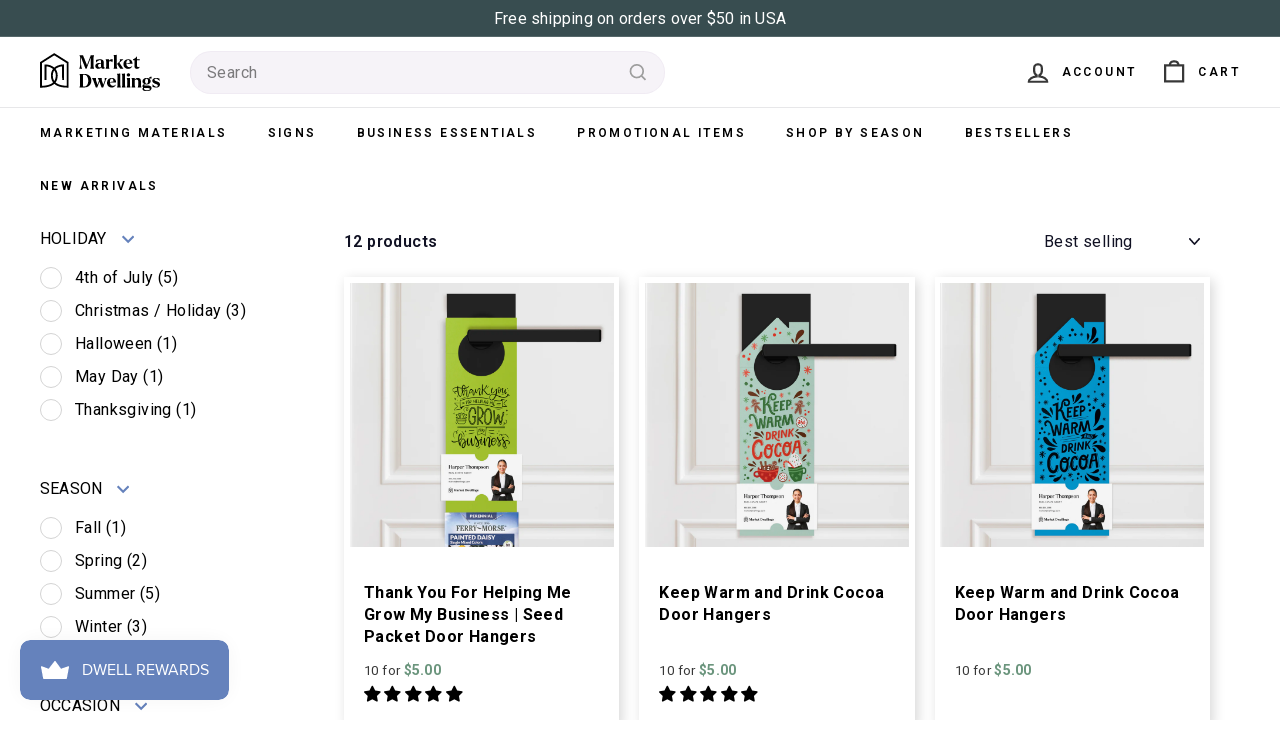

--- FILE ---
content_type: text/html; charset=utf-8
request_url: https://marketdwellings.com/collections/insurance-door-hangers
body_size: 48176
content:
<!doctype html>
<html class="no-js" lang="en" dir="ltr">
  <head>
    <style>
      .product-carousel {
        display: flex; 
        overflow-x: auto;
        padding: 10px 0; 
      }

      .product {
        flex: 0 0 auto;
        width: 33%;
        padding: 0 10px; 
      }

      .button {
        display: block;
        margin: 0 auto; 
        padding: 10px 20px;
        border-radius: 100px;
        background: #333;
        color: #fff;
        text-align: center;
      }
    </style>

    <meta name="p:domain_verify" content="d03728fadfb412e43be9e2386eaf543a"/>
    <meta name="google-site-verification" content="Xs0TB6jUmcqtX0E4XREzwvRwoBD0LOiE38Rg_rymRMg" />
    <meta charset="utf-8">
    <meta http-equiv="X-UA-Compatible" content="IE=edge,chrome=1">
    <meta name="viewport" content="width=device-width,initial-scale=1">
    <meta name="theme-color" content="#6582bc">
    <link rel="canonical" href="https://marketdwellings.com/collections/insurance-door-hangers">
    <link rel="preload" as="script" href="//marketdwellings.com/cdn/shop/t/125/assets/theme.js?v=151565266619340991221766511884">
    <link rel="preconnect" href="https://cdn.shopify.com" crossorigin>
    <link rel="preconnect" href="https://fonts.shopifycdn.com" crossorigin>
    <link rel="dns-prefetch" href="https://productreviews.shopifycdn.com">
    <link rel="dns-prefetch" href="https://ajax.googleapis.com">
    <link rel="dns-prefetch" href="https://maps.googleapis.com">
    <link rel="dns-prefetch" href="https://maps.gstatic.com"><link rel="shortcut icon" href="//marketdwellings.com/cdn/shop/files/MD_PrimaryLogoIcon_32x32.svg?v=1701887432" type="image/png" /><title>Insurance Door Hangers
&ndash; Market Dwellings
</title>
<meta property="og:site_name" content="Market Dwellings">
  <meta property="og:url" content="https://marketdwellings.com/collections/insurance-door-hangers">
  <meta property="og:title" content="Insurance Door Hangers">
  <meta property="og:type" content="website">
  <meta property="og:description" content="Market Dwellings has everything you need to grow your real estate, mortgage, and insurance business. From real estate door hangers, real estate signs, real estate postcards, real estate pop by tags, real estate cards, real estate supplies. We have all the things real estate agents need to grow their business."><meta property="og:image" content="http://marketdwellings.com/cdn/shop/files/MD_PrimaryLogo_c7ba02e2-cbd2-40a6-9a25-41c977133bf8.svg?v=1701883808">
    <meta property="og:image:secure_url" content="https://marketdwellings.com/cdn/shop/files/MD_PrimaryLogo_c7ba02e2-cbd2-40a6-9a25-41c977133bf8.svg?v=1701883808">
    <meta property="og:image:width" content="1200">
    <meta property="og:image:height" content="628"><meta name="twitter:site" content="@">
  <meta name="twitter:card" content="summary_large_image">
  <meta name="twitter:title" content="Insurance Door Hangers">
  <meta name="twitter:description" content="Market Dwellings has everything you need to grow your real estate, mortgage, and insurance business. From real estate door hangers, real estate signs, real estate postcards, real estate pop by tags, real estate cards, real estate supplies. We have all the things real estate agents need to grow their business.">
<link rel="stylesheet" href="//marketdwellings.com/cdn/shop/t/125/assets/country-flags.css"><style data-shopify>@font-face {
  font-family: Roboto;
  font-weight: 400;
  font-style: normal;
  font-display: swap;
  src: url("//marketdwellings.com/cdn/fonts/roboto/roboto_n4.2019d890f07b1852f56ce63ba45b2db45d852cba.woff2") format("woff2"),
       url("//marketdwellings.com/cdn/fonts/roboto/roboto_n4.238690e0007583582327135619c5f7971652fa9d.woff") format("woff");
}

  @font-face {
  font-family: Roboto;
  font-weight: 400;
  font-style: normal;
  font-display: swap;
  src: url("//marketdwellings.com/cdn/fonts/roboto/roboto_n4.2019d890f07b1852f56ce63ba45b2db45d852cba.woff2") format("woff2"),
       url("//marketdwellings.com/cdn/fonts/roboto/roboto_n4.238690e0007583582327135619c5f7971652fa9d.woff") format("woff");
}


  @font-face {
  font-family: Roboto;
  font-weight: 600;
  font-style: normal;
  font-display: swap;
  src: url("//marketdwellings.com/cdn/fonts/roboto/roboto_n6.3d305d5382545b48404c304160aadee38c90ef9d.woff2") format("woff2"),
       url("//marketdwellings.com/cdn/fonts/roboto/roboto_n6.bb37be020157f87e181e5489d5e9137ad60c47a2.woff") format("woff");
}

  @font-face {
  font-family: Roboto;
  font-weight: 400;
  font-style: italic;
  font-display: swap;
  src: url("//marketdwellings.com/cdn/fonts/roboto/roboto_i4.57ce898ccda22ee84f49e6b57ae302250655e2d4.woff2") format("woff2"),
       url("//marketdwellings.com/cdn/fonts/roboto/roboto_i4.b21f3bd061cbcb83b824ae8c7671a82587b264bf.woff") format("woff");
}

  @font-face {
  font-family: Roboto;
  font-weight: 600;
  font-style: italic;
  font-display: swap;
  src: url("//marketdwellings.com/cdn/fonts/roboto/roboto_i6.ebd6b6733fb2b030d60cbf61316511a7ffd82fb3.woff2") format("woff2"),
       url("//marketdwellings.com/cdn/fonts/roboto/roboto_i6.1363905a6d5249605bc5e0f859663ffe95ac3bed.woff") format("woff");
}

</style><link href="//marketdwellings.com/cdn/shop/t/125/assets/theme.css?v=172921295694735118191766602573" rel="stylesheet" type="text/css" media="all" />
    <link href="//marketdwellings.com/cdn/shop/t/125/assets/md.theme.css?v=21681718956580004391766519854" rel="stylesheet" type="text/css" media="all" />
    <link href="//marketdwellings.com/cdn/shop/t/125/assets/custom.css?v=109239277726185038131752929403" rel="stylesheet" type="text/css" media="all" />
    <link href="//marketdwellings.com/cdn/shop/t/125/assets/slick.css?v=98340474046176884051752846546" rel="stylesheet" type="text/css" media="all" />
<style data-shopify>:root {
    --typeHeaderPrimary: Roboto;
    --typeHeaderFallback: sans-serif;
    --typeHeaderSize: 31px;
    --typeHeaderWeight: 400;
    --typeHeaderLineHeight: 1.2;
    --typeHeaderSpacing: -0.025em;

    --typeBasePrimary:Roboto;
    --typeBaseFallback:sans-serif;
    --typeBaseSize: 16px;
    --typeBaseWeight: 400;
    --typeBaseSpacing: 0.025em;
    --typeBaseLineHeight: 1.6;

    --colorSmallImageBg: #f4f5f7;
    --colorSmallImageBgDark: #ebedf1;
    --colorLargeImageBg: #0f0f0f;
    --colorLargeImageBgLight: #303030;

    --iconWeight: 5px;
    --iconLinecaps: miter;

    
      --buttonRadius: 3px;
      --btnPadding: 11px 25px;
    

    
      --roundness: 0px;
    

    
      --gridThickness: 0px;
    

    --productTileMargin: 2%;
    --collectionTileMargin: 0%;

    --swatchSize: 36px;
  }

  @media screen and (max-width: 768px) {
    :root {
      --typeBaseSize: 14px;

      
        --roundness: 0px;
        --btnPadding: 9px 17px;
      
    }
  }</style><script>
      document.documentElement.className = document.documentElement.className.replace('no-js', 'js');

      window.theme = window.theme || {};
      theme.routes = {
        home: "/",
        collections: "/collections",
        cart: "/cart.js",
        cartPage: "/cart",
        cartAdd: "/cart/add.js",
        cartChange: "/cart/change.js",
        search: "/search"
      };

      theme.strings = {
        soldOut: "Sold Out",
        unavailable: "Unavailable",
        inStockLabel: "In stock, ready to ship",
        oneStockLabel: "Low stock - [count] item left",
        otherStockLabel: "Low stock - [count] items left",
        willNotShipUntil: "Ready to ship [date]",
        willBeInStockAfter: "Back in stock [date]",
        waitingForStock: "Inventory on the way",
        savePrice: "Save [saved_amount]",
        cartEmpty: "Your cart is currently empty.",
        cartTermsConfirmation: "You must agree with the terms and conditions of sales to check out",
        searchCollections: "Collections",
        searchPages: "Pages",
        searchArticles: "Articles",
        maxQuantity: "You can only have [quantity] of [title] in your cart."
      };
      theme.settings = {
        cartType: "page",
        isCustomerTemplate: false,
        moneyFormat: "${{amount}}",
        saveType: "dollar",
        productImageSize: "square",
        productImageCover: false,
        predictiveSearch: true,
        predictiveSearchType: null,
        superScriptSetting: false,
        superScriptPrice: false,
        quickView: false,
        quickAdd: false,
        themeName: 'Fetch',
        themeVersion: "1.1.2",
        imageBreathingRoom: 2
      };
    </script>

    <script>window.performance && window.performance.mark && window.performance.mark('shopify.content_for_header.start');</script><meta id="shopify-digital-wallet" name="shopify-digital-wallet" content="/41559752857/digital_wallets/dialog">
<meta name="shopify-checkout-api-token" content="ee0f51d9370fb671afdf1255d3efe178">
<link rel="alternate" type="application/atom+xml" title="Feed" href="/collections/insurance-door-hangers.atom" />
<link rel="alternate" type="application/json+oembed" href="https://marketdwellings.com/collections/insurance-door-hangers.oembed">
<script async="async" src="/checkouts/internal/preloads.js?locale=en-US"></script>
<link rel="preconnect" href="https://shop.app" crossorigin="anonymous">
<script async="async" src="https://shop.app/checkouts/internal/preloads.js?locale=en-US&shop_id=41559752857" crossorigin="anonymous"></script>
<script id="apple-pay-shop-capabilities" type="application/json">{"shopId":41559752857,"countryCode":"US","currencyCode":"USD","merchantCapabilities":["supports3DS"],"merchantId":"gid:\/\/shopify\/Shop\/41559752857","merchantName":"Market Dwellings","requiredBillingContactFields":["postalAddress","email"],"requiredShippingContactFields":["postalAddress","email"],"shippingType":"shipping","supportedNetworks":["visa","masterCard","amex","discover","elo","jcb"],"total":{"type":"pending","label":"Market Dwellings","amount":"1.00"},"shopifyPaymentsEnabled":true,"supportsSubscriptions":true}</script>
<script id="shopify-features" type="application/json">{"accessToken":"ee0f51d9370fb671afdf1255d3efe178","betas":["rich-media-storefront-analytics"],"domain":"marketdwellings.com","predictiveSearch":true,"shopId":41559752857,"locale":"en"}</script>
<script>var Shopify = Shopify || {};
Shopify.shop = "market-dwellings.myshopify.com";
Shopify.locale = "en";
Shopify.currency = {"active":"USD","rate":"1.0"};
Shopify.country = "US";
Shopify.theme = {"name":"richardsupdate\/main","id":151734943961,"schema_name":"Fetch","schema_version":"1.1.2","theme_store_id":null,"role":"main"};
Shopify.theme.handle = "null";
Shopify.theme.style = {"id":null,"handle":null};
Shopify.cdnHost = "marketdwellings.com/cdn";
Shopify.routes = Shopify.routes || {};
Shopify.routes.root = "/";</script>
<script type="module">!function(o){(o.Shopify=o.Shopify||{}).modules=!0}(window);</script>
<script>!function(o){function n(){var o=[];function n(){o.push(Array.prototype.slice.apply(arguments))}return n.q=o,n}var t=o.Shopify=o.Shopify||{};t.loadFeatures=n(),t.autoloadFeatures=n()}(window);</script>
<script>
  window.ShopifyPay = window.ShopifyPay || {};
  window.ShopifyPay.apiHost = "shop.app\/pay";
  window.ShopifyPay.redirectState = null;
</script>
<script id="shop-js-analytics" type="application/json">{"pageType":"collection"}</script>
<script defer="defer" async type="module" src="//marketdwellings.com/cdn/shopifycloud/shop-js/modules/v2/client.init-shop-cart-sync_BN7fPSNr.en.esm.js"></script>
<script defer="defer" async type="module" src="//marketdwellings.com/cdn/shopifycloud/shop-js/modules/v2/chunk.common_Cbph3Kss.esm.js"></script>
<script defer="defer" async type="module" src="//marketdwellings.com/cdn/shopifycloud/shop-js/modules/v2/chunk.modal_DKumMAJ1.esm.js"></script>
<script type="module">
  await import("//marketdwellings.com/cdn/shopifycloud/shop-js/modules/v2/client.init-shop-cart-sync_BN7fPSNr.en.esm.js");
await import("//marketdwellings.com/cdn/shopifycloud/shop-js/modules/v2/chunk.common_Cbph3Kss.esm.js");
await import("//marketdwellings.com/cdn/shopifycloud/shop-js/modules/v2/chunk.modal_DKumMAJ1.esm.js");

  window.Shopify.SignInWithShop?.initShopCartSync?.({"fedCMEnabled":true,"windoidEnabled":true});

</script>
<script>
  window.Shopify = window.Shopify || {};
  if (!window.Shopify.featureAssets) window.Shopify.featureAssets = {};
  window.Shopify.featureAssets['shop-js'] = {"shop-cart-sync":["modules/v2/client.shop-cart-sync_CJVUk8Jm.en.esm.js","modules/v2/chunk.common_Cbph3Kss.esm.js","modules/v2/chunk.modal_DKumMAJ1.esm.js"],"init-fed-cm":["modules/v2/client.init-fed-cm_7Fvt41F4.en.esm.js","modules/v2/chunk.common_Cbph3Kss.esm.js","modules/v2/chunk.modal_DKumMAJ1.esm.js"],"init-shop-email-lookup-coordinator":["modules/v2/client.init-shop-email-lookup-coordinator_Cc088_bR.en.esm.js","modules/v2/chunk.common_Cbph3Kss.esm.js","modules/v2/chunk.modal_DKumMAJ1.esm.js"],"init-windoid":["modules/v2/client.init-windoid_hPopwJRj.en.esm.js","modules/v2/chunk.common_Cbph3Kss.esm.js","modules/v2/chunk.modal_DKumMAJ1.esm.js"],"shop-button":["modules/v2/client.shop-button_B0jaPSNF.en.esm.js","modules/v2/chunk.common_Cbph3Kss.esm.js","modules/v2/chunk.modal_DKumMAJ1.esm.js"],"shop-cash-offers":["modules/v2/client.shop-cash-offers_DPIskqss.en.esm.js","modules/v2/chunk.common_Cbph3Kss.esm.js","modules/v2/chunk.modal_DKumMAJ1.esm.js"],"shop-toast-manager":["modules/v2/client.shop-toast-manager_CK7RT69O.en.esm.js","modules/v2/chunk.common_Cbph3Kss.esm.js","modules/v2/chunk.modal_DKumMAJ1.esm.js"],"init-shop-cart-sync":["modules/v2/client.init-shop-cart-sync_BN7fPSNr.en.esm.js","modules/v2/chunk.common_Cbph3Kss.esm.js","modules/v2/chunk.modal_DKumMAJ1.esm.js"],"init-customer-accounts-sign-up":["modules/v2/client.init-customer-accounts-sign-up_CfPf4CXf.en.esm.js","modules/v2/client.shop-login-button_DeIztwXF.en.esm.js","modules/v2/chunk.common_Cbph3Kss.esm.js","modules/v2/chunk.modal_DKumMAJ1.esm.js"],"pay-button":["modules/v2/client.pay-button_CgIwFSYN.en.esm.js","modules/v2/chunk.common_Cbph3Kss.esm.js","modules/v2/chunk.modal_DKumMAJ1.esm.js"],"init-customer-accounts":["modules/v2/client.init-customer-accounts_DQ3x16JI.en.esm.js","modules/v2/client.shop-login-button_DeIztwXF.en.esm.js","modules/v2/chunk.common_Cbph3Kss.esm.js","modules/v2/chunk.modal_DKumMAJ1.esm.js"],"avatar":["modules/v2/client.avatar_BTnouDA3.en.esm.js"],"init-shop-for-new-customer-accounts":["modules/v2/client.init-shop-for-new-customer-accounts_CsZy_esa.en.esm.js","modules/v2/client.shop-login-button_DeIztwXF.en.esm.js","modules/v2/chunk.common_Cbph3Kss.esm.js","modules/v2/chunk.modal_DKumMAJ1.esm.js"],"shop-follow-button":["modules/v2/client.shop-follow-button_BRMJjgGd.en.esm.js","modules/v2/chunk.common_Cbph3Kss.esm.js","modules/v2/chunk.modal_DKumMAJ1.esm.js"],"checkout-modal":["modules/v2/client.checkout-modal_B9Drz_yf.en.esm.js","modules/v2/chunk.common_Cbph3Kss.esm.js","modules/v2/chunk.modal_DKumMAJ1.esm.js"],"shop-login-button":["modules/v2/client.shop-login-button_DeIztwXF.en.esm.js","modules/v2/chunk.common_Cbph3Kss.esm.js","modules/v2/chunk.modal_DKumMAJ1.esm.js"],"lead-capture":["modules/v2/client.lead-capture_DXYzFM3R.en.esm.js","modules/v2/chunk.common_Cbph3Kss.esm.js","modules/v2/chunk.modal_DKumMAJ1.esm.js"],"shop-login":["modules/v2/client.shop-login_CA5pJqmO.en.esm.js","modules/v2/chunk.common_Cbph3Kss.esm.js","modules/v2/chunk.modal_DKumMAJ1.esm.js"],"payment-terms":["modules/v2/client.payment-terms_BxzfvcZJ.en.esm.js","modules/v2/chunk.common_Cbph3Kss.esm.js","modules/v2/chunk.modal_DKumMAJ1.esm.js"]};
</script>
<script>(function() {
  var isLoaded = false;
  function asyncLoad() {
    if (isLoaded) return;
    isLoaded = true;
    var urls = ["\/\/cdn.shopify.com\/proxy\/936d3057f78da36d038e9574f50ddb85715816690b9b19228b3ca773fd82b1cd\/bingshoppingtool-t2app-prod.trafficmanager.net\/api\/ShopifyMT\/v1\/uet\/tracking_script?shop=market-dwellings.myshopify.com\u0026sp-cache-control=cHVibGljLCBtYXgtYWdlPTkwMA"];
    for (var i = 0; i < urls.length; i++) {
      var s = document.createElement('script');
      s.type = 'text/javascript';
      s.async = true;
      s.src = urls[i];
      var x = document.getElementsByTagName('script')[0];
      x.parentNode.insertBefore(s, x);
    }
  };
  if(window.attachEvent) {
    window.attachEvent('onload', asyncLoad);
  } else {
    window.addEventListener('load', asyncLoad, false);
  }
})();</script>
<script id="__st">var __st={"a":41559752857,"offset":-21600,"reqid":"dae8bdb0-5c30-4ca0-b844-5b31203b68f3-1770058526","pageurl":"marketdwellings.com\/collections\/insurance-door-hangers","u":"206fe4c1adc0","p":"collection","rtyp":"collection","rid":236966871236};</script>
<script>window.ShopifyPaypalV4VisibilityTracking = true;</script>
<script id="captcha-bootstrap">!function(){'use strict';const t='contact',e='account',n='new_comment',o=[[t,t],['blogs',n],['comments',n],[t,'customer']],c=[[e,'customer_login'],[e,'guest_login'],[e,'recover_customer_password'],[e,'create_customer']],r=t=>t.map((([t,e])=>`form[action*='/${t}']:not([data-nocaptcha='true']) input[name='form_type'][value='${e}']`)).join(','),a=t=>()=>t?[...document.querySelectorAll(t)].map((t=>t.form)):[];function s(){const t=[...o],e=r(t);return a(e)}const i='password',u='form_key',d=['recaptcha-v3-token','g-recaptcha-response','h-captcha-response',i],f=()=>{try{return window.sessionStorage}catch{return}},m='__shopify_v',_=t=>t.elements[u];function p(t,e,n=!1){try{const o=window.sessionStorage,c=JSON.parse(o.getItem(e)),{data:r}=function(t){const{data:e,action:n}=t;return t[m]||n?{data:e,action:n}:{data:t,action:n}}(c);for(const[e,n]of Object.entries(r))t.elements[e]&&(t.elements[e].value=n);n&&o.removeItem(e)}catch(o){console.error('form repopulation failed',{error:o})}}const l='form_type',E='cptcha';function T(t){t.dataset[E]=!0}const w=window,h=w.document,L='Shopify',v='ce_forms',y='captcha';let A=!1;((t,e)=>{const n=(g='f06e6c50-85a8-45c8-87d0-21a2b65856fe',I='https://cdn.shopify.com/shopifycloud/storefront-forms-hcaptcha/ce_storefront_forms_captcha_hcaptcha.v1.5.2.iife.js',D={infoText:'Protected by hCaptcha',privacyText:'Privacy',termsText:'Terms'},(t,e,n)=>{const o=w[L][v],c=o.bindForm;if(c)return c(t,g,e,D).then(n);var r;o.q.push([[t,g,e,D],n]),r=I,A||(h.body.append(Object.assign(h.createElement('script'),{id:'captcha-provider',async:!0,src:r})),A=!0)});var g,I,D;w[L]=w[L]||{},w[L][v]=w[L][v]||{},w[L][v].q=[],w[L][y]=w[L][y]||{},w[L][y].protect=function(t,e){n(t,void 0,e),T(t)},Object.freeze(w[L][y]),function(t,e,n,w,h,L){const[v,y,A,g]=function(t,e,n){const i=e?o:[],u=t?c:[],d=[...i,...u],f=r(d),m=r(i),_=r(d.filter((([t,e])=>n.includes(e))));return[a(f),a(m),a(_),s()]}(w,h,L),I=t=>{const e=t.target;return e instanceof HTMLFormElement?e:e&&e.form},D=t=>v().includes(t);t.addEventListener('submit',(t=>{const e=I(t);if(!e)return;const n=D(e)&&!e.dataset.hcaptchaBound&&!e.dataset.recaptchaBound,o=_(e),c=g().includes(e)&&(!o||!o.value);(n||c)&&t.preventDefault(),c&&!n&&(function(t){try{if(!f())return;!function(t){const e=f();if(!e)return;const n=_(t);if(!n)return;const o=n.value;o&&e.removeItem(o)}(t);const e=Array.from(Array(32),(()=>Math.random().toString(36)[2])).join('');!function(t,e){_(t)||t.append(Object.assign(document.createElement('input'),{type:'hidden',name:u})),t.elements[u].value=e}(t,e),function(t,e){const n=f();if(!n)return;const o=[...t.querySelectorAll(`input[type='${i}']`)].map((({name:t})=>t)),c=[...d,...o],r={};for(const[a,s]of new FormData(t).entries())c.includes(a)||(r[a]=s);n.setItem(e,JSON.stringify({[m]:1,action:t.action,data:r}))}(t,e)}catch(e){console.error('failed to persist form',e)}}(e),e.submit())}));const S=(t,e)=>{t&&!t.dataset[E]&&(n(t,e.some((e=>e===t))),T(t))};for(const o of['focusin','change'])t.addEventListener(o,(t=>{const e=I(t);D(e)&&S(e,y())}));const B=e.get('form_key'),M=e.get(l),P=B&&M;t.addEventListener('DOMContentLoaded',(()=>{const t=y();if(P)for(const e of t)e.elements[l].value===M&&p(e,B);[...new Set([...A(),...v().filter((t=>'true'===t.dataset.shopifyCaptcha))])].forEach((e=>S(e,t)))}))}(h,new URLSearchParams(w.location.search),n,t,e,['guest_login'])})(!0,!0)}();</script>
<script integrity="sha256-4kQ18oKyAcykRKYeNunJcIwy7WH5gtpwJnB7kiuLZ1E=" data-source-attribution="shopify.loadfeatures" defer="defer" src="//marketdwellings.com/cdn/shopifycloud/storefront/assets/storefront/load_feature-a0a9edcb.js" crossorigin="anonymous"></script>
<script crossorigin="anonymous" defer="defer" src="//marketdwellings.com/cdn/shopifycloud/storefront/assets/shopify_pay/storefront-65b4c6d7.js?v=20250812"></script>
<script data-source-attribution="shopify.dynamic_checkout.dynamic.init">var Shopify=Shopify||{};Shopify.PaymentButton=Shopify.PaymentButton||{isStorefrontPortableWallets:!0,init:function(){window.Shopify.PaymentButton.init=function(){};var t=document.createElement("script");t.src="https://marketdwellings.com/cdn/shopifycloud/portable-wallets/latest/portable-wallets.en.js",t.type="module",document.head.appendChild(t)}};
</script>
<script data-source-attribution="shopify.dynamic_checkout.buyer_consent">
  function portableWalletsHideBuyerConsent(e){var t=document.getElementById("shopify-buyer-consent"),n=document.getElementById("shopify-subscription-policy-button");t&&n&&(t.classList.add("hidden"),t.setAttribute("aria-hidden","true"),n.removeEventListener("click",e))}function portableWalletsShowBuyerConsent(e){var t=document.getElementById("shopify-buyer-consent"),n=document.getElementById("shopify-subscription-policy-button");t&&n&&(t.classList.remove("hidden"),t.removeAttribute("aria-hidden"),n.addEventListener("click",e))}window.Shopify?.PaymentButton&&(window.Shopify.PaymentButton.hideBuyerConsent=portableWalletsHideBuyerConsent,window.Shopify.PaymentButton.showBuyerConsent=portableWalletsShowBuyerConsent);
</script>
<script data-source-attribution="shopify.dynamic_checkout.cart.bootstrap">document.addEventListener("DOMContentLoaded",(function(){function t(){return document.querySelector("shopify-accelerated-checkout-cart, shopify-accelerated-checkout")}if(t())Shopify.PaymentButton.init();else{new MutationObserver((function(e,n){t()&&(Shopify.PaymentButton.init(),n.disconnect())})).observe(document.body,{childList:!0,subtree:!0})}}));
</script>
<script id='scb4127' type='text/javascript' async='' src='https://marketdwellings.com/cdn/shopifycloud/privacy-banner/storefront-banner.js'></script><link id="shopify-accelerated-checkout-styles" rel="stylesheet" media="screen" href="https://marketdwellings.com/cdn/shopifycloud/portable-wallets/latest/accelerated-checkout-backwards-compat.css" crossorigin="anonymous">
<style id="shopify-accelerated-checkout-cart">
        #shopify-buyer-consent {
  margin-top: 1em;
  display: inline-block;
  width: 100%;
}

#shopify-buyer-consent.hidden {
  display: none;
}

#shopify-subscription-policy-button {
  background: none;
  border: none;
  padding: 0;
  text-decoration: underline;
  font-size: inherit;
  cursor: pointer;
}

#shopify-subscription-policy-button::before {
  box-shadow: none;
}

      </style>

<script>window.performance && window.performance.mark && window.performance.mark('shopify.content_for_header.end');</script>

    <script>(function(w,d,s,l,i){w[l]=w[l]||[];w[l].push({'gtm.start': new Date().getTime(),event:'gtm.js'});var f=d.getElementsByTagName(s)[0], j=d.createElement(s),dl=l!='dataLayer'?'&l='+l:'';j.async=true;j.src='https://www.googletagmanager.com/gtm.js?id='+i+dl;f.parentNode.insertBefore(j,f);})(window,document,'script','dataLayer','GTM-PMLRB43');</script>
    <script src="https://ajax.googleapis.com/ajax/libs/jquery/3.7.1/jquery.min.js"></script>
    <script src="//marketdwellings.com/cdn/shop/t/125/assets/vendor-scripts-v2.js" defer="defer"></script>
    <script src="https://cdn.designhuddle.com/editor/v1/lib.js" defer="defer"></script>
    <script src="//marketdwellings.com/cdn/shop/t/125/assets/react-shadow-islands.js?v=166773447308552430861766609416" defer="defer"></script>
    <script src="//marketdwellings.com/cdn/shop/t/125/assets/md.theme.js?v=163770855554997054391766609373" defer="defer"></script>
    <script src="//marketdwellings.com/cdn/shop/t/125/assets/theme.js?v=151565266619340991221766511884" defer="defer"></script>
    <script src="//marketdwellings.com/cdn/shop/t/125/assets/slick.min.js?v=71779134894361685811752846546"></script>
    <script src="//marketdwellings.com/cdn/shop/t/125/assets/react-components.js?v=8218715487068077781758484888" defer="defer"></script>
    
<!-- Start of Judge.me Core -->
<link rel="dns-prefetch" href="https://cdn.judge.me/">
<script data-cfasync='false' class='jdgm-settings-script'>window.jdgmSettings={"pagination":5,"disable_web_reviews":false,"badge_no_review_text":"No reviews","badge_n_reviews_text":"{{ n }} review/reviews","hide_badge_preview_if_no_reviews":true,"badge_hide_text":false,"enforce_center_preview_badge":false,"widget_title":"Customer Reviews","widget_open_form_text":"Write a review","widget_close_form_text":"Cancel review","widget_refresh_page_text":"Refresh page","widget_summary_text":"Based on {{ number_of_reviews }} review/reviews","widget_no_review_text":"Be the first to write a review","widget_name_field_text":"Display name","widget_verified_name_field_text":"Verified Name (public)","widget_name_placeholder_text":"Display name","widget_required_field_error_text":"This field is required.","widget_email_field_text":"Email address","widget_verified_email_field_text":"Verified Email (private, can not be edited)","widget_email_placeholder_text":"Your email address","widget_email_field_error_text":"Please enter a valid email address.","widget_rating_field_text":"Rating","widget_review_title_field_text":"Review Title","widget_review_title_placeholder_text":"Give your review a title","widget_review_body_field_text":"Review content","widget_review_body_placeholder_text":"Start writing here...","widget_pictures_field_text":"Picture/Video (optional)","widget_submit_review_text":"Submit Review","widget_submit_verified_review_text":"Submit Verified Review","widget_submit_success_msg_with_auto_publish":"Thank you! Please refresh the page in a few moments to see your review. You can remove or edit your review by logging into \u003ca href='https://judge.me/login' target='_blank' rel='nofollow noopener'\u003eJudge.me\u003c/a\u003e","widget_submit_success_msg_no_auto_publish":"Thank you! Your review will be published as soon as it is approved by the shop admin. You can remove or edit your review by logging into \u003ca href='https://judge.me/login' target='_blank' rel='nofollow noopener'\u003eJudge.me\u003c/a\u003e","widget_show_default_reviews_out_of_total_text":"Showing {{ n_reviews_shown }} out of {{ n_reviews }} reviews.","widget_show_all_link_text":"Show all","widget_show_less_link_text":"Show less","widget_author_said_text":"{{ reviewer_name }} said:","widget_days_text":"{{ n }} days ago","widget_weeks_text":"{{ n }} week/weeks ago","widget_months_text":"{{ n }} month/months ago","widget_years_text":"{{ n }} year/years ago","widget_yesterday_text":"Yesterday","widget_today_text":"Today","widget_replied_text":"\u003e\u003e {{ shop_name }} replied:","widget_read_more_text":"Read more","widget_reviewer_name_as_initial":"","widget_rating_filter_color":"","widget_rating_filter_see_all_text":"See all reviews","widget_sorting_most_recent_text":"Most Recent","widget_sorting_highest_rating_text":"Highest Rating","widget_sorting_lowest_rating_text":"Lowest Rating","widget_sorting_with_pictures_text":"Only Pictures","widget_sorting_most_helpful_text":"Most Helpful","widget_open_question_form_text":"Ask a question","widget_reviews_subtab_text":"Reviews","widget_questions_subtab_text":"Questions","widget_question_label_text":"Question","widget_answer_label_text":"Answer","widget_question_placeholder_text":"Write your question here","widget_submit_question_text":"Submit Question","widget_question_submit_success_text":"Thank you for your question! We will notify you once it gets answered.","verified_badge_text":"Verified","verified_badge_bg_color":"","verified_badge_text_color":"","verified_badge_placement":"left-of-reviewer-name","widget_review_max_height":"","widget_hide_border":false,"widget_social_share":false,"widget_thumb":false,"widget_review_location_show":false,"widget_location_format":"country_iso_code","all_reviews_include_out_of_store_products":true,"all_reviews_out_of_store_text":"(out of store)","all_reviews_pagination":100,"all_reviews_product_name_prefix_text":"about","enable_review_pictures":false,"enable_question_anwser":false,"widget_theme":"","review_date_format":"mm/dd/yyyy","default_sort_method":"most-recent","widget_product_reviews_subtab_text":"Product Reviews","widget_shop_reviews_subtab_text":"Shop Reviews","widget_other_products_reviews_text":"Reviews for other products","widget_store_reviews_subtab_text":"Store reviews","widget_no_store_reviews_text":"This store hasn't received any reviews yet","widget_web_restriction_product_reviews_text":"This product hasn't received any reviews yet","widget_no_items_text":"No items found","widget_show_more_text":"Show more","widget_write_a_store_review_text":"Write a Store Review","widget_other_languages_heading":"Reviews in Other Languages","widget_translate_review_text":"Translate review to {{ language }}","widget_translating_review_text":"Translating...","widget_show_original_translation_text":"Show original ({{ language }})","widget_translate_review_failed_text":"Review couldn't be translated.","widget_translate_review_retry_text":"Retry","widget_translate_review_try_again_later_text":"Try again later","show_product_url_for_grouped_product":false,"widget_sorting_pictures_first_text":"Pictures First","show_pictures_on_all_rev_page_mobile":false,"show_pictures_on_all_rev_page_desktop":false,"floating_tab_hide_mobile_install_preference":false,"floating_tab_button_name":"★ Reviews","floating_tab_title":"Let customers speak for us","floating_tab_button_color":"","floating_tab_button_background_color":"","floating_tab_url":"","floating_tab_url_enabled":false,"floating_tab_tab_style":"text","all_reviews_text_badge_text":"Customers rate us {{ shop.metafields.judgeme.all_reviews_rating | round: 1 }}/5 based on {{ shop.metafields.judgeme.all_reviews_count }} reviews.","all_reviews_text_badge_text_branded_style":"{{ shop.metafields.judgeme.all_reviews_rating | round: 1 }} out of 5 stars based on {{ shop.metafields.judgeme.all_reviews_count }} reviews","is_all_reviews_text_badge_a_link":false,"show_stars_for_all_reviews_text_badge":false,"all_reviews_text_badge_url":"","all_reviews_text_style":"text","all_reviews_text_color_style":"judgeme_brand_color","all_reviews_text_color":"#108474","all_reviews_text_show_jm_brand":true,"featured_carousel_show_header":true,"featured_carousel_title":"See what customers are saying","testimonials_carousel_title":"Customers are saying","videos_carousel_title":"Real customer stories","cards_carousel_title":"Customers are saying","featured_carousel_count_text":"from {{ n }} reviews","featured_carousel_add_link_to_all_reviews_page":false,"featured_carousel_url":"","featured_carousel_show_images":true,"featured_carousel_autoslide_interval":5,"featured_carousel_arrows_on_the_sides":false,"featured_carousel_height":250,"featured_carousel_width":80,"featured_carousel_image_size":0,"featured_carousel_image_height":250,"featured_carousel_arrow_color":"#eeeeee","verified_count_badge_style":"vintage","verified_count_badge_orientation":"horizontal","verified_count_badge_color_style":"judgeme_brand_color","verified_count_badge_color":"#108474","is_verified_count_badge_a_link":false,"verified_count_badge_url":"","verified_count_badge_show_jm_brand":true,"widget_rating_preset_default":5,"widget_first_sub_tab":"product-reviews","widget_show_histogram":true,"widget_histogram_use_custom_color":false,"widget_pagination_use_custom_color":false,"widget_star_use_custom_color":false,"widget_verified_badge_use_custom_color":false,"widget_write_review_use_custom_color":false,"picture_reminder_submit_button":"Upload Pictures","enable_review_videos":false,"mute_video_by_default":false,"widget_sorting_videos_first_text":"Videos First","widget_review_pending_text":"Pending","featured_carousel_items_for_large_screen":3,"social_share_options_order":"Facebook,Twitter","remove_microdata_snippet":true,"disable_json_ld":false,"enable_json_ld_products":false,"preview_badge_show_question_text":false,"preview_badge_no_question_text":"No questions","preview_badge_n_question_text":"{{ number_of_questions }} question/questions","qa_badge_show_icon":true,"qa_badge_position":"below","remove_judgeme_branding":true,"widget_add_search_bar":false,"widget_search_bar_placeholder":"Search","widget_sorting_verified_only_text":"Verified only","featured_carousel_theme":"default","featured_carousel_show_rating":true,"featured_carousel_show_title":true,"featured_carousel_show_body":true,"featured_carousel_show_date":false,"featured_carousel_show_reviewer":true,"featured_carousel_show_product":false,"featured_carousel_header_background_color":"#108474","featured_carousel_header_text_color":"#ffffff","featured_carousel_name_product_separator":"reviewed","featured_carousel_full_star_background":"#108474","featured_carousel_empty_star_background":"#dadada","featured_carousel_vertical_theme_background":"#f9fafb","featured_carousel_verified_badge_enable":false,"featured_carousel_verified_badge_color":"#108474","featured_carousel_border_style":"round","featured_carousel_review_line_length_limit":3,"featured_carousel_more_reviews_button_text":"Read more reviews","featured_carousel_view_product_button_text":"View product","all_reviews_page_load_reviews_on":"scroll","all_reviews_page_load_more_text":"Load More Reviews","disable_fb_tab_reviews":false,"enable_ajax_cdn_cache":false,"widget_public_name_text":"displayed publicly like","default_reviewer_name":"John Smith","default_reviewer_name_has_non_latin":true,"widget_reviewer_anonymous":"Anonymous","medals_widget_title":"Judge.me Review Medals","medals_widget_background_color":"#f9fafb","medals_widget_position":"footer_all_pages","medals_widget_border_color":"#f9fafb","medals_widget_verified_text_position":"left","medals_widget_use_monochromatic_version":false,"medals_widget_elements_color":"#108474","show_reviewer_avatar":true,"widget_invalid_yt_video_url_error_text":"Not a YouTube video URL","widget_max_length_field_error_text":"Please enter no more than {0} characters.","widget_show_country_flag":false,"widget_show_collected_via_shop_app":true,"widget_verified_by_shop_badge_style":"light","widget_verified_by_shop_text":"Verified by Shop","widget_show_photo_gallery":false,"widget_load_with_code_splitting":true,"widget_ugc_install_preference":false,"widget_ugc_title":"Made by us, Shared by you","widget_ugc_subtitle":"Tag us to see your picture featured in our page","widget_ugc_arrows_color":"#ffffff","widget_ugc_primary_button_text":"Buy Now","widget_ugc_primary_button_background_color":"#108474","widget_ugc_primary_button_text_color":"#ffffff","widget_ugc_primary_button_border_width":"0","widget_ugc_primary_button_border_style":"none","widget_ugc_primary_button_border_color":"#108474","widget_ugc_primary_button_border_radius":"25","widget_ugc_secondary_button_text":"Load More","widget_ugc_secondary_button_background_color":"#ffffff","widget_ugc_secondary_button_text_color":"#108474","widget_ugc_secondary_button_border_width":"2","widget_ugc_secondary_button_border_style":"solid","widget_ugc_secondary_button_border_color":"#108474","widget_ugc_secondary_button_border_radius":"25","widget_ugc_reviews_button_text":"View Reviews","widget_ugc_reviews_button_background_color":"#ffffff","widget_ugc_reviews_button_text_color":"#108474","widget_ugc_reviews_button_border_width":"2","widget_ugc_reviews_button_border_style":"solid","widget_ugc_reviews_button_border_color":"#108474","widget_ugc_reviews_button_border_radius":"25","widget_ugc_reviews_button_link_to":"judgeme-reviews-page","widget_ugc_show_post_date":true,"widget_ugc_max_width":"800","widget_rating_metafield_value_type":true,"widget_primary_color":"#28282b","widget_enable_secondary_color":false,"widget_secondary_color":"#edf5f5","widget_summary_average_rating_text":"{{ average_rating }} out of 5","widget_media_grid_title":"Customer photos \u0026 videos","widget_media_grid_see_more_text":"See more","widget_round_style":false,"widget_show_product_medals":true,"widget_verified_by_judgeme_text":"Verified by Judge.me","widget_show_store_medals":true,"widget_verified_by_judgeme_text_in_store_medals":"Verified by Judge.me","widget_media_field_exceed_quantity_message":"Sorry, we can only accept {{ max_media }} for one review.","widget_media_field_exceed_limit_message":"{{ file_name }} is too large, please select a {{ media_type }} less than {{ size_limit }}MB.","widget_review_submitted_text":"Review Submitted!","widget_question_submitted_text":"Question Submitted!","widget_close_form_text_question":"Cancel","widget_write_your_answer_here_text":"Write your answer here","widget_enabled_branded_link":true,"widget_show_collected_by_judgeme":true,"widget_reviewer_name_color":"","widget_write_review_text_color":"","widget_write_review_bg_color":"","widget_collected_by_judgeme_text":"collected by Judge.me","widget_pagination_type":"standard","widget_load_more_text":"Load More","widget_load_more_color":"#108474","widget_full_review_text":"Full Review","widget_read_more_reviews_text":"Read More Reviews","widget_read_questions_text":"Read Questions","widget_questions_and_answers_text":"Questions \u0026 Answers","widget_verified_by_text":"Verified by","widget_verified_text":"Verified","widget_number_of_reviews_text":"{{ number_of_reviews }} reviews","widget_back_button_text":"Back","widget_next_button_text":"Next","widget_custom_forms_filter_button":"Filters","custom_forms_style":"vertical","widget_show_review_information":false,"how_reviews_are_collected":"How reviews are collected?","widget_show_review_keywords":false,"widget_gdpr_statement":"How we use your data: We'll only contact you about the review you left, and only if necessary. By submitting your review, you agree to Judge.me's \u003ca href='https://judge.me/terms' target='_blank' rel='nofollow noopener'\u003eterms\u003c/a\u003e, \u003ca href='https://judge.me/privacy' target='_blank' rel='nofollow noopener'\u003eprivacy\u003c/a\u003e and \u003ca href='https://judge.me/content-policy' target='_blank' rel='nofollow noopener'\u003econtent\u003c/a\u003e policies.","widget_multilingual_sorting_enabled":false,"widget_translate_review_content_enabled":false,"widget_translate_review_content_method":"manual","popup_widget_review_selection":"automatically_with_pictures","popup_widget_round_border_style":true,"popup_widget_show_title":true,"popup_widget_show_body":true,"popup_widget_show_reviewer":false,"popup_widget_show_product":true,"popup_widget_show_pictures":true,"popup_widget_use_review_picture":true,"popup_widget_show_on_home_page":true,"popup_widget_show_on_product_page":true,"popup_widget_show_on_collection_page":true,"popup_widget_show_on_cart_page":true,"popup_widget_position":"bottom_left","popup_widget_first_review_delay":5,"popup_widget_duration":5,"popup_widget_interval":5,"popup_widget_review_count":5,"popup_widget_hide_on_mobile":true,"review_snippet_widget_round_border_style":true,"review_snippet_widget_card_color":"#FFFFFF","review_snippet_widget_slider_arrows_background_color":"#FFFFFF","review_snippet_widget_slider_arrows_color":"#000000","review_snippet_widget_star_color":"#108474","show_product_variant":false,"all_reviews_product_variant_label_text":"Variant: ","widget_show_verified_branding":false,"widget_ai_summary_title":"Customers say","widget_ai_summary_disclaimer":"AI-powered review summary based on recent customer reviews","widget_show_ai_summary":false,"widget_show_ai_summary_bg":false,"widget_show_review_title_input":true,"redirect_reviewers_invited_via_email":"review_widget","request_store_review_after_product_review":false,"request_review_other_products_in_order":false,"review_form_color_scheme":"default","review_form_corner_style":"square","review_form_star_color":{},"review_form_text_color":"#333333","review_form_background_color":"#ffffff","review_form_field_background_color":"#fafafa","review_form_button_color":{},"review_form_button_text_color":"#ffffff","review_form_modal_overlay_color":"#000000","review_content_screen_title_text":"How would you rate this product?","review_content_introduction_text":"We would love it if you would share a bit about your experience.","store_review_form_title_text":"How would you rate this store?","store_review_form_introduction_text":"We would love it if you would share a bit about your experience.","show_review_guidance_text":true,"one_star_review_guidance_text":"Poor","five_star_review_guidance_text":"Great","customer_information_screen_title_text":"About you","customer_information_introduction_text":"Please tell us more about you.","custom_questions_screen_title_text":"Your experience in more detail","custom_questions_introduction_text":"Here are a few questions to help us understand more about your experience.","review_submitted_screen_title_text":"Thanks for your review!","review_submitted_screen_thank_you_text":"We are processing it and it will appear on the store soon.","review_submitted_screen_email_verification_text":"Please confirm your email by clicking the link we just sent you. This helps us keep reviews authentic.","review_submitted_request_store_review_text":"Would you like to share your experience of shopping with us?","review_submitted_review_other_products_text":"Would you like to review these products?","store_review_screen_title_text":"Would you like to share your experience of shopping with us?","store_review_introduction_text":"We value your feedback and use it to improve. Please share any thoughts or suggestions you have.","reviewer_media_screen_title_picture_text":"Share a picture","reviewer_media_introduction_picture_text":"Upload a photo to support your review.","reviewer_media_screen_title_video_text":"Share a video","reviewer_media_introduction_video_text":"Upload a video to support your review.","reviewer_media_screen_title_picture_or_video_text":"Share a picture or video","reviewer_media_introduction_picture_or_video_text":"Upload a photo or video to support your review.","reviewer_media_youtube_url_text":"Paste your Youtube URL here","advanced_settings_next_step_button_text":"Next","advanced_settings_close_review_button_text":"Close","modal_write_review_flow":false,"write_review_flow_required_text":"Required","write_review_flow_privacy_message_text":"We respect your privacy.","write_review_flow_anonymous_text":"Post review as anonymous","write_review_flow_visibility_text":"This won't be visible to other customers.","write_review_flow_multiple_selection_help_text":"Select as many as you like","write_review_flow_single_selection_help_text":"Select one option","write_review_flow_required_field_error_text":"This field is required","write_review_flow_invalid_email_error_text":"Please enter a valid email address","write_review_flow_max_length_error_text":"Max. {{ max_length }} characters.","write_review_flow_media_upload_text":"\u003cb\u003eClick to upload\u003c/b\u003e or drag and drop","write_review_flow_gdpr_statement":"We'll only contact you about your review if necessary. By submitting your review, you agree to our \u003ca href='https://judge.me/terms' target='_blank' rel='nofollow noopener'\u003eterms and conditions\u003c/a\u003e and \u003ca href='https://judge.me/privacy' target='_blank' rel='nofollow noopener'\u003eprivacy policy\u003c/a\u003e.","rating_only_reviews_enabled":false,"show_negative_reviews_help_screen":false,"new_review_flow_help_screen_rating_threshold":3,"negative_review_resolution_screen_title_text":"Tell us more","negative_review_resolution_text":"Your experience matters to us. If there were issues with your purchase, we're here to help. Feel free to reach out to us, we'd love the opportunity to make things right.","negative_review_resolution_button_text":"Contact us","negative_review_resolution_proceed_with_review_text":"Leave a review","negative_review_resolution_subject":"Issue with purchase from {{ shop_name }}.{{ order_name }}","preview_badge_collection_page_install_status":false,"widget_review_custom_css":"","preview_badge_custom_css":"","preview_badge_stars_count":"5-stars","featured_carousel_custom_css":"","floating_tab_custom_css":"","all_reviews_widget_custom_css":"","medals_widget_custom_css":"","verified_badge_custom_css":"","all_reviews_text_custom_css":"","transparency_badges_collected_via_store_invite":false,"transparency_badges_from_another_provider":false,"transparency_badges_collected_from_store_visitor":false,"transparency_badges_collected_by_verified_review_provider":false,"transparency_badges_earned_reward":false,"transparency_badges_collected_via_store_invite_text":"Review collected via store invitation","transparency_badges_from_another_provider_text":"Review collected from another provider","transparency_badges_collected_from_store_visitor_text":"Review collected from a store visitor","transparency_badges_written_in_google_text":"Review written in Google","transparency_badges_written_in_etsy_text":"Review written in Etsy","transparency_badges_written_in_shop_app_text":"Review written in Shop App","transparency_badges_earned_reward_text":"Review earned a reward for future purchase","product_review_widget_per_page":10,"widget_store_review_label_text":"Review about the store","checkout_comment_extension_title_on_product_page":"Customer Comments","checkout_comment_extension_num_latest_comment_show":5,"checkout_comment_extension_format":"name_and_timestamp","checkout_comment_customer_name":"last_initial","checkout_comment_comment_notification":true,"preview_badge_collection_page_install_preference":false,"preview_badge_home_page_install_preference":false,"preview_badge_product_page_install_preference":false,"review_widget_install_preference":"","review_carousel_install_preference":false,"floating_reviews_tab_install_preference":"none","verified_reviews_count_badge_install_preference":false,"all_reviews_text_install_preference":false,"review_widget_best_location":false,"judgeme_medals_install_preference":false,"review_widget_revamp_enabled":false,"review_widget_qna_enabled":false,"review_widget_header_theme":"minimal","review_widget_widget_title_enabled":true,"review_widget_header_text_size":"medium","review_widget_header_text_weight":"regular","review_widget_average_rating_style":"compact","review_widget_bar_chart_enabled":true,"review_widget_bar_chart_type":"numbers","review_widget_bar_chart_style":"standard","review_widget_expanded_media_gallery_enabled":false,"review_widget_reviews_section_theme":"standard","review_widget_image_style":"thumbnails","review_widget_review_image_ratio":"square","review_widget_stars_size":"medium","review_widget_verified_badge":"standard_text","review_widget_review_title_text_size":"medium","review_widget_review_text_size":"medium","review_widget_review_text_length":"medium","review_widget_number_of_columns_desktop":3,"review_widget_carousel_transition_speed":5,"review_widget_custom_questions_answers_display":"always","review_widget_button_text_color":"#FFFFFF","review_widget_text_color":"#000000","review_widget_lighter_text_color":"#7B7B7B","review_widget_corner_styling":"soft","review_widget_review_word_singular":"review","review_widget_review_word_plural":"reviews","review_widget_voting_label":"Helpful?","review_widget_shop_reply_label":"Reply from {{ shop_name }}:","review_widget_filters_title":"Filters","qna_widget_question_word_singular":"Question","qna_widget_question_word_plural":"Questions","qna_widget_answer_reply_label":"Answer from {{ answerer_name }}:","qna_content_screen_title_text":"Ask a question about this product","qna_widget_question_required_field_error_text":"Please enter your question.","qna_widget_flow_gdpr_statement":"We'll only contact you about your question if necessary. By submitting your question, you agree to our \u003ca href='https://judge.me/terms' target='_blank' rel='nofollow noopener'\u003eterms and conditions\u003c/a\u003e and \u003ca href='https://judge.me/privacy' target='_blank' rel='nofollow noopener'\u003eprivacy policy\u003c/a\u003e.","qna_widget_question_submitted_text":"Thanks for your question!","qna_widget_close_form_text_question":"Close","qna_widget_question_submit_success_text":"We’ll notify you by email when your question is answered.","all_reviews_widget_v2025_enabled":false,"all_reviews_widget_v2025_header_theme":"default","all_reviews_widget_v2025_widget_title_enabled":true,"all_reviews_widget_v2025_header_text_size":"medium","all_reviews_widget_v2025_header_text_weight":"regular","all_reviews_widget_v2025_average_rating_style":"compact","all_reviews_widget_v2025_bar_chart_enabled":true,"all_reviews_widget_v2025_bar_chart_type":"numbers","all_reviews_widget_v2025_bar_chart_style":"standard","all_reviews_widget_v2025_expanded_media_gallery_enabled":false,"all_reviews_widget_v2025_show_store_medals":true,"all_reviews_widget_v2025_show_photo_gallery":true,"all_reviews_widget_v2025_show_review_keywords":false,"all_reviews_widget_v2025_show_ai_summary":false,"all_reviews_widget_v2025_show_ai_summary_bg":false,"all_reviews_widget_v2025_add_search_bar":false,"all_reviews_widget_v2025_default_sort_method":"most-recent","all_reviews_widget_v2025_reviews_per_page":10,"all_reviews_widget_v2025_reviews_section_theme":"default","all_reviews_widget_v2025_image_style":"thumbnails","all_reviews_widget_v2025_review_image_ratio":"square","all_reviews_widget_v2025_stars_size":"medium","all_reviews_widget_v2025_verified_badge":"bold_badge","all_reviews_widget_v2025_review_title_text_size":"medium","all_reviews_widget_v2025_review_text_size":"medium","all_reviews_widget_v2025_review_text_length":"medium","all_reviews_widget_v2025_number_of_columns_desktop":3,"all_reviews_widget_v2025_carousel_transition_speed":5,"all_reviews_widget_v2025_custom_questions_answers_display":"always","all_reviews_widget_v2025_show_product_variant":false,"all_reviews_widget_v2025_show_reviewer_avatar":true,"all_reviews_widget_v2025_reviewer_name_as_initial":"","all_reviews_widget_v2025_review_location_show":false,"all_reviews_widget_v2025_location_format":"","all_reviews_widget_v2025_show_country_flag":false,"all_reviews_widget_v2025_verified_by_shop_badge_style":"light","all_reviews_widget_v2025_social_share":false,"all_reviews_widget_v2025_social_share_options_order":"Facebook,Twitter,LinkedIn,Pinterest","all_reviews_widget_v2025_pagination_type":"standard","all_reviews_widget_v2025_button_text_color":"#FFFFFF","all_reviews_widget_v2025_text_color":"#000000","all_reviews_widget_v2025_lighter_text_color":"#7B7B7B","all_reviews_widget_v2025_corner_styling":"soft","all_reviews_widget_v2025_title":"Customer reviews","all_reviews_widget_v2025_ai_summary_title":"Customers say about this store","all_reviews_widget_v2025_no_review_text":"Be the first to write a review","platform":"shopify","branding_url":"https://app.judge.me/reviews/stores/marketdwellings.com","branding_text":"Powered by Judge.me","locale":"en","reply_name":"Market Dwellings","widget_version":"3.0","footer":true,"autopublish":true,"review_dates":true,"enable_custom_form":false,"shop_use_review_site":true,"shop_locale":"en","enable_multi_locales_translations":true,"show_review_title_input":true,"review_verification_email_status":"always","can_be_branded":true,"reply_name_text":"Market Dwellings"};</script> <style class='jdgm-settings-style'>.jdgm-xx{left:0}:root{--jdgm-primary-color: #28282b;--jdgm-secondary-color: rgba(40,40,43,0.1);--jdgm-star-color: #28282b;--jdgm-write-review-text-color: white;--jdgm-write-review-bg-color: #28282b;--jdgm-paginate-color: #28282b;--jdgm-border-radius: 0;--jdgm-reviewer-name-color: #28282b}.jdgm-histogram__bar-content{background-color:#28282b}.jdgm-rev[data-verified-buyer=true] .jdgm-rev__icon.jdgm-rev__icon:after,.jdgm-rev__buyer-badge.jdgm-rev__buyer-badge{color:white;background-color:#28282b}.jdgm-review-widget--small .jdgm-gallery.jdgm-gallery .jdgm-gallery__thumbnail-link:nth-child(8) .jdgm-gallery__thumbnail-wrapper.jdgm-gallery__thumbnail-wrapper:before{content:"See more"}@media only screen and (min-width: 768px){.jdgm-gallery.jdgm-gallery .jdgm-gallery__thumbnail-link:nth-child(8) .jdgm-gallery__thumbnail-wrapper.jdgm-gallery__thumbnail-wrapper:before{content:"See more"}}.jdgm-prev-badge[data-average-rating='0.00']{display:none !important}.jdgm-author-all-initials{display:none !important}.jdgm-author-last-initial{display:none !important}.jdgm-rev-widg__title{visibility:hidden}.jdgm-rev-widg__summary-text{visibility:hidden}.jdgm-prev-badge__text{visibility:hidden}.jdgm-rev__prod-link-prefix:before{content:'about'}.jdgm-rev__variant-label:before{content:'Variant: '}.jdgm-rev__out-of-store-text:before{content:'(out of store)'}@media only screen and (min-width: 768px){.jdgm-rev__pics .jdgm-rev_all-rev-page-picture-separator,.jdgm-rev__pics .jdgm-rev__product-picture{display:none}}@media only screen and (max-width: 768px){.jdgm-rev__pics .jdgm-rev_all-rev-page-picture-separator,.jdgm-rev__pics .jdgm-rev__product-picture{display:none}}.jdgm-preview-badge[data-template="product"]{display:none !important}.jdgm-preview-badge[data-template="collection"]{display:none !important}.jdgm-preview-badge[data-template="index"]{display:none !important}.jdgm-review-widget[data-from-snippet="true"]{display:none !important}.jdgm-verified-count-badget[data-from-snippet="true"]{display:none !important}.jdgm-carousel-wrapper[data-from-snippet="true"]{display:none !important}.jdgm-all-reviews-text[data-from-snippet="true"]{display:none !important}.jdgm-medals-section[data-from-snippet="true"]{display:none !important}.jdgm-ugc-media-wrapper[data-from-snippet="true"]{display:none !important}.jdgm-rev__transparency-badge[data-badge-type="review_collected_via_store_invitation"]{display:none !important}.jdgm-rev__transparency-badge[data-badge-type="review_collected_from_another_provider"]{display:none !important}.jdgm-rev__transparency-badge[data-badge-type="review_collected_from_store_visitor"]{display:none !important}.jdgm-rev__transparency-badge[data-badge-type="review_written_in_etsy"]{display:none !important}.jdgm-rev__transparency-badge[data-badge-type="review_written_in_google_business"]{display:none !important}.jdgm-rev__transparency-badge[data-badge-type="review_written_in_shop_app"]{display:none !important}.jdgm-rev__transparency-badge[data-badge-type="review_earned_for_future_purchase"]{display:none !important}.jdgm-review-snippet-widget .jdgm-rev-snippet-widget__cards-container .jdgm-rev-snippet-card{border-radius:8px;background:#fff}.jdgm-review-snippet-widget .jdgm-rev-snippet-widget__cards-container .jdgm-rev-snippet-card__rev-rating .jdgm-star{color:#108474}.jdgm-review-snippet-widget .jdgm-rev-snippet-widget__prev-btn,.jdgm-review-snippet-widget .jdgm-rev-snippet-widget__next-btn{border-radius:50%;background:#fff}.jdgm-review-snippet-widget .jdgm-rev-snippet-widget__prev-btn>svg,.jdgm-review-snippet-widget .jdgm-rev-snippet-widget__next-btn>svg{fill:#000}.jdgm-full-rev-modal.rev-snippet-widget .jm-mfp-container .jm-mfp-content,.jdgm-full-rev-modal.rev-snippet-widget .jm-mfp-container .jdgm-full-rev__icon,.jdgm-full-rev-modal.rev-snippet-widget .jm-mfp-container .jdgm-full-rev__pic-img,.jdgm-full-rev-modal.rev-snippet-widget .jm-mfp-container .jdgm-full-rev__reply{border-radius:8px}.jdgm-full-rev-modal.rev-snippet-widget .jm-mfp-container .jdgm-full-rev[data-verified-buyer="true"] .jdgm-full-rev__icon::after{border-radius:8px}.jdgm-full-rev-modal.rev-snippet-widget .jm-mfp-container .jdgm-full-rev .jdgm-rev__buyer-badge{border-radius:calc( 8px / 2 )}.jdgm-full-rev-modal.rev-snippet-widget .jm-mfp-container .jdgm-full-rev .jdgm-full-rev__replier::before{content:'Market Dwellings'}.jdgm-full-rev-modal.rev-snippet-widget .jm-mfp-container .jdgm-full-rev .jdgm-full-rev__product-button{border-radius:calc( 8px * 6 )}
</style> <style class='jdgm-settings-style'></style>

  
  
  
  <style class='jdgm-miracle-styles'>
  @-webkit-keyframes jdgm-spin{0%{-webkit-transform:rotate(0deg);-ms-transform:rotate(0deg);transform:rotate(0deg)}100%{-webkit-transform:rotate(359deg);-ms-transform:rotate(359deg);transform:rotate(359deg)}}@keyframes jdgm-spin{0%{-webkit-transform:rotate(0deg);-ms-transform:rotate(0deg);transform:rotate(0deg)}100%{-webkit-transform:rotate(359deg);-ms-transform:rotate(359deg);transform:rotate(359deg)}}@font-face{font-family:'JudgemeStar';src:url("[data-uri]") format("woff");font-weight:normal;font-style:normal}.jdgm-star{font-family:'JudgemeStar';display:inline !important;text-decoration:none !important;padding:0 4px 0 0 !important;margin:0 !important;font-weight:bold;opacity:1;-webkit-font-smoothing:antialiased;-moz-osx-font-smoothing:grayscale}.jdgm-star:hover{opacity:1}.jdgm-star:last-of-type{padding:0 !important}.jdgm-star.jdgm--on:before{content:"\e000"}.jdgm-star.jdgm--off:before{content:"\e001"}.jdgm-star.jdgm--half:before{content:"\e002"}.jdgm-widget *{margin:0;line-height:1.4;-webkit-box-sizing:border-box;-moz-box-sizing:border-box;box-sizing:border-box;-webkit-overflow-scrolling:touch}.jdgm-hidden{display:none !important;visibility:hidden !important}.jdgm-temp-hidden{display:none}.jdgm-spinner{width:40px;height:40px;margin:auto;border-radius:50%;border-top:2px solid #eee;border-right:2px solid #eee;border-bottom:2px solid #eee;border-left:2px solid #ccc;-webkit-animation:jdgm-spin 0.8s infinite linear;animation:jdgm-spin 0.8s infinite linear}.jdgm-prev-badge{display:block !important}

</style>


  
  
   


<script data-cfasync='false' class='jdgm-script'>
!function(e){window.jdgm=window.jdgm||{},jdgm.CDN_HOST="https://cdn.judge.me/",
jdgm.docReady=function(d){(e.attachEvent?"complete"===e.readyState:"loading"!==e.readyState)?
setTimeout(d,0):e.addEventListener("DOMContentLoaded",d)},jdgm.loadCSS=function(d,t,o,s){
!o&&jdgm.loadCSS.requestedUrls.indexOf(d)>=0||(jdgm.loadCSS.requestedUrls.push(d),
(s=e.createElement("link")).rel="stylesheet",s.class="jdgm-stylesheet",s.media="nope!",
s.href=d,s.onload=function(){this.media="all",t&&setTimeout(t)},e.body.appendChild(s))},
jdgm.loadCSS.requestedUrls=[],jdgm.loadJS=function(e,d){var t=new XMLHttpRequest;
t.onreadystatechange=function(){4===t.readyState&&(Function(t.response)(),d&&d(t.response))},
t.open("GET",e),t.send()},jdgm.docReady((function(){(window.jdgmLoadCSS||e.querySelectorAll(
".jdgm-widget, .jdgm-all-reviews-page").length>0)&&(jdgmSettings.widget_load_with_code_splitting?
parseFloat(jdgmSettings.widget_version)>=3?jdgm.loadCSS(jdgm.CDN_HOST+"widget_v3/base.css"):
jdgm.loadCSS(jdgm.CDN_HOST+"widget/base.css"):jdgm.loadCSS(jdgm.CDN_HOST+"shopify_v2.css"),
jdgm.loadJS(jdgm.CDN_HOST+"loader.js"))}))}(document);
</script>

<noscript><link rel="stylesheet" type="text/css" media="all" href="https://cdn.judge.me/shopify_v2.css"></noscript>
<!-- End of Judge.me Core -->


	<!-- BEGIN app block: shopify://apps/klaviyo-email-marketing-sms/blocks/klaviyo-onsite-embed/2632fe16-c075-4321-a88b-50b567f42507 -->












  <script async src="https://static.klaviyo.com/onsite/js/Uwq6Wj/klaviyo.js?company_id=Uwq6Wj"></script>
  <script>!function(){if(!window.klaviyo){window._klOnsite=window._klOnsite||[];try{window.klaviyo=new Proxy({},{get:function(n,i){return"push"===i?function(){var n;(n=window._klOnsite).push.apply(n,arguments)}:function(){for(var n=arguments.length,o=new Array(n),w=0;w<n;w++)o[w]=arguments[w];var t="function"==typeof o[o.length-1]?o.pop():void 0,e=new Promise((function(n){window._klOnsite.push([i].concat(o,[function(i){t&&t(i),n(i)}]))}));return e}}})}catch(n){window.klaviyo=window.klaviyo||[],window.klaviyo.push=function(){var n;(n=window._klOnsite).push.apply(n,arguments)}}}}();</script>

  




  <script>
    window.klaviyoReviewsProductDesignMode = false
  </script>



  <!-- BEGIN app snippet: customer-hub-data --><script>
  if (!window.customerHub) {
    window.customerHub = {};
  }
  window.customerHub.storefrontRoutes = {
    login: "https://marketdwellings.com/customer_authentication/redirect?locale=en&region_country=US?return_url=%2F%23k-hub",
    register: "https://shopify.com/41559752857/account?locale=en?return_url=%2F%23k-hub",
    logout: "/account/logout",
    profile: "/account",
    addresses: "/account/addresses",
  };
  
  window.customerHub.userId = null;
  
  window.customerHub.storeDomain = "market-dwellings.myshopify.com";

  

  
    window.customerHub.storeLocale = {
        currentLanguage: 'en',
        currentCountry: 'US',
        availableLanguages: [
          
            {
              iso_code: 'en',
              endonym_name: 'English'
            }
          
        ],
        availableCountries: [
          
            {
              iso_code: 'AF',
              name: 'Afghanistan',
              currency_code: 'AFN'
            },
          
            {
              iso_code: 'AX',
              name: 'Åland Islands',
              currency_code: 'USD'
            },
          
            {
              iso_code: 'AL',
              name: 'Albania',
              currency_code: 'ALL'
            },
          
            {
              iso_code: 'DZ',
              name: 'Algeria',
              currency_code: 'DZD'
            },
          
            {
              iso_code: 'AD',
              name: 'Andorra',
              currency_code: 'USD'
            },
          
            {
              iso_code: 'AO',
              name: 'Angola',
              currency_code: 'USD'
            },
          
            {
              iso_code: 'AI',
              name: 'Anguilla',
              currency_code: 'XCD'
            },
          
            {
              iso_code: 'AG',
              name: 'Antigua &amp; Barbuda',
              currency_code: 'XCD'
            },
          
            {
              iso_code: 'AR',
              name: 'Argentina',
              currency_code: 'USD'
            },
          
            {
              iso_code: 'AM',
              name: 'Armenia',
              currency_code: 'AMD'
            },
          
            {
              iso_code: 'AW',
              name: 'Aruba',
              currency_code: 'AWG'
            },
          
            {
              iso_code: 'AC',
              name: 'Ascension Island',
              currency_code: 'SHP'
            },
          
            {
              iso_code: 'AU',
              name: 'Australia',
              currency_code: 'AUD'
            },
          
            {
              iso_code: 'AT',
              name: 'Austria',
              currency_code: 'USD'
            },
          
            {
              iso_code: 'AZ',
              name: 'Azerbaijan',
              currency_code: 'AZN'
            },
          
            {
              iso_code: 'BS',
              name: 'Bahamas',
              currency_code: 'BSD'
            },
          
            {
              iso_code: 'BH',
              name: 'Bahrain',
              currency_code: 'USD'
            },
          
            {
              iso_code: 'BD',
              name: 'Bangladesh',
              currency_code: 'BDT'
            },
          
            {
              iso_code: 'BB',
              name: 'Barbados',
              currency_code: 'BBD'
            },
          
            {
              iso_code: 'BY',
              name: 'Belarus',
              currency_code: 'USD'
            },
          
            {
              iso_code: 'BE',
              name: 'Belgium',
              currency_code: 'USD'
            },
          
            {
              iso_code: 'BZ',
              name: 'Belize',
              currency_code: 'BZD'
            },
          
            {
              iso_code: 'BJ',
              name: 'Benin',
              currency_code: 'XOF'
            },
          
            {
              iso_code: 'BM',
              name: 'Bermuda',
              currency_code: 'USD'
            },
          
            {
              iso_code: 'BT',
              name: 'Bhutan',
              currency_code: 'USD'
            },
          
            {
              iso_code: 'BO',
              name: 'Bolivia',
              currency_code: 'BOB'
            },
          
            {
              iso_code: 'BA',
              name: 'Bosnia &amp; Herzegovina',
              currency_code: 'BAM'
            },
          
            {
              iso_code: 'BW',
              name: 'Botswana',
              currency_code: 'BWP'
            },
          
            {
              iso_code: 'BR',
              name: 'Brazil',
              currency_code: 'USD'
            },
          
            {
              iso_code: 'IO',
              name: 'British Indian Ocean Territory',
              currency_code: 'USD'
            },
          
            {
              iso_code: 'VG',
              name: 'British Virgin Islands',
              currency_code: 'USD'
            },
          
            {
              iso_code: 'BN',
              name: 'Brunei',
              currency_code: 'BND'
            },
          
            {
              iso_code: 'BG',
              name: 'Bulgaria',
              currency_code: 'EUR'
            },
          
            {
              iso_code: 'BF',
              name: 'Burkina Faso',
              currency_code: 'XOF'
            },
          
            {
              iso_code: 'BI',
              name: 'Burundi',
              currency_code: 'BIF'
            },
          
            {
              iso_code: 'KH',
              name: 'Cambodia',
              currency_code: 'KHR'
            },
          
            {
              iso_code: 'CM',
              name: 'Cameroon',
              currency_code: 'XAF'
            },
          
            {
              iso_code: 'CA',
              name: 'Canada',
              currency_code: 'USD'
            },
          
            {
              iso_code: 'CV',
              name: 'Cape Verde',
              currency_code: 'CVE'
            },
          
            {
              iso_code: 'BQ',
              name: 'Caribbean Netherlands',
              currency_code: 'USD'
            },
          
            {
              iso_code: 'KY',
              name: 'Cayman Islands',
              currency_code: 'KYD'
            },
          
            {
              iso_code: 'CF',
              name: 'Central African Republic',
              currency_code: 'XAF'
            },
          
            {
              iso_code: 'TD',
              name: 'Chad',
              currency_code: 'XAF'
            },
          
            {
              iso_code: 'CL',
              name: 'Chile',
              currency_code: 'USD'
            },
          
            {
              iso_code: 'CN',
              name: 'China',
              currency_code: 'CNY'
            },
          
            {
              iso_code: 'CX',
              name: 'Christmas Island',
              currency_code: 'AUD'
            },
          
            {
              iso_code: 'CC',
              name: 'Cocos (Keeling) Islands',
              currency_code: 'AUD'
            },
          
            {
              iso_code: 'CO',
              name: 'Colombia',
              currency_code: 'USD'
            },
          
            {
              iso_code: 'KM',
              name: 'Comoros',
              currency_code: 'KMF'
            },
          
            {
              iso_code: 'CG',
              name: 'Congo - Brazzaville',
              currency_code: 'XAF'
            },
          
            {
              iso_code: 'CD',
              name: 'Congo - Kinshasa',
              currency_code: 'CDF'
            },
          
            {
              iso_code: 'CK',
              name: 'Cook Islands',
              currency_code: 'NZD'
            },
          
            {
              iso_code: 'CR',
              name: 'Costa Rica',
              currency_code: 'CRC'
            },
          
            {
              iso_code: 'CI',
              name: 'Côte d’Ivoire',
              currency_code: 'XOF'
            },
          
            {
              iso_code: 'HR',
              name: 'Croatia',
              currency_code: 'EUR'
            },
          
            {
              iso_code: 'CW',
              name: 'Curaçao',
              currency_code: 'ANG'
            },
          
            {
              iso_code: 'CY',
              name: 'Cyprus',
              currency_code: 'USD'
            },
          
            {
              iso_code: 'CZ',
              name: 'Czechia',
              currency_code: 'CZK'
            },
          
            {
              iso_code: 'DK',
              name: 'Denmark',
              currency_code: 'DKK'
            },
          
            {
              iso_code: 'DJ',
              name: 'Djibouti',
              currency_code: 'DJF'
            },
          
            {
              iso_code: 'DM',
              name: 'Dominica',
              currency_code: 'XCD'
            },
          
            {
              iso_code: 'DO',
              name: 'Dominican Republic',
              currency_code: 'DOP'
            },
          
            {
              iso_code: 'EC',
              name: 'Ecuador',
              currency_code: 'USD'
            },
          
            {
              iso_code: 'EG',
              name: 'Egypt',
              currency_code: 'EGP'
            },
          
            {
              iso_code: 'SV',
              name: 'El Salvador',
              currency_code: 'USD'
            },
          
            {
              iso_code: 'GQ',
              name: 'Equatorial Guinea',
              currency_code: 'XAF'
            },
          
            {
              iso_code: 'ER',
              name: 'Eritrea',
              currency_code: 'USD'
            },
          
            {
              iso_code: 'EE',
              name: 'Estonia',
              currency_code: 'USD'
            },
          
            {
              iso_code: 'SZ',
              name: 'Eswatini',
              currency_code: 'USD'
            },
          
            {
              iso_code: 'ET',
              name: 'Ethiopia',
              currency_code: 'ETB'
            },
          
            {
              iso_code: 'FK',
              name: 'Falkland Islands',
              currency_code: 'FKP'
            },
          
            {
              iso_code: 'FO',
              name: 'Faroe Islands',
              currency_code: 'DKK'
            },
          
            {
              iso_code: 'FJ',
              name: 'Fiji',
              currency_code: 'FJD'
            },
          
            {
              iso_code: 'FI',
              name: 'Finland',
              currency_code: 'USD'
            },
          
            {
              iso_code: 'FR',
              name: 'France',
              currency_code: 'USD'
            },
          
            {
              iso_code: 'GF',
              name: 'French Guiana',
              currency_code: 'USD'
            },
          
            {
              iso_code: 'PF',
              name: 'French Polynesia',
              currency_code: 'XPF'
            },
          
            {
              iso_code: 'TF',
              name: 'French Southern Territories',
              currency_code: 'USD'
            },
          
            {
              iso_code: 'GA',
              name: 'Gabon',
              currency_code: 'XOF'
            },
          
            {
              iso_code: 'GM',
              name: 'Gambia',
              currency_code: 'GMD'
            },
          
            {
              iso_code: 'GE',
              name: 'Georgia',
              currency_code: 'USD'
            },
          
            {
              iso_code: 'DE',
              name: 'Germany',
              currency_code: 'USD'
            },
          
            {
              iso_code: 'GH',
              name: 'Ghana',
              currency_code: 'USD'
            },
          
            {
              iso_code: 'GI',
              name: 'Gibraltar',
              currency_code: 'GBP'
            },
          
            {
              iso_code: 'GR',
              name: 'Greece',
              currency_code: 'USD'
            },
          
            {
              iso_code: 'GL',
              name: 'Greenland',
              currency_code: 'DKK'
            },
          
            {
              iso_code: 'GD',
              name: 'Grenada',
              currency_code: 'XCD'
            },
          
            {
              iso_code: 'GP',
              name: 'Guadeloupe',
              currency_code: 'USD'
            },
          
            {
              iso_code: 'GT',
              name: 'Guatemala',
              currency_code: 'GTQ'
            },
          
            {
              iso_code: 'GG',
              name: 'Guernsey',
              currency_code: 'GBP'
            },
          
            {
              iso_code: 'GN',
              name: 'Guinea',
              currency_code: 'GNF'
            },
          
            {
              iso_code: 'GW',
              name: 'Guinea-Bissau',
              currency_code: 'XOF'
            },
          
            {
              iso_code: 'GY',
              name: 'Guyana',
              currency_code: 'GYD'
            },
          
            {
              iso_code: 'HT',
              name: 'Haiti',
              currency_code: 'USD'
            },
          
            {
              iso_code: 'HN',
              name: 'Honduras',
              currency_code: 'HNL'
            },
          
            {
              iso_code: 'HK',
              name: 'Hong Kong SAR',
              currency_code: 'HKD'
            },
          
            {
              iso_code: 'HU',
              name: 'Hungary',
              currency_code: 'HUF'
            },
          
            {
              iso_code: 'IS',
              name: 'Iceland',
              currency_code: 'ISK'
            },
          
            {
              iso_code: 'IN',
              name: 'India',
              currency_code: 'INR'
            },
          
            {
              iso_code: 'ID',
              name: 'Indonesia',
              currency_code: 'IDR'
            },
          
            {
              iso_code: 'IQ',
              name: 'Iraq',
              currency_code: 'USD'
            },
          
            {
              iso_code: 'IE',
              name: 'Ireland',
              currency_code: 'USD'
            },
          
            {
              iso_code: 'IM',
              name: 'Isle of Man',
              currency_code: 'GBP'
            },
          
            {
              iso_code: 'IL',
              name: 'Israel',
              currency_code: 'ILS'
            },
          
            {
              iso_code: 'IT',
              name: 'Italy',
              currency_code: 'USD'
            },
          
            {
              iso_code: 'JM',
              name: 'Jamaica',
              currency_code: 'JMD'
            },
          
            {
              iso_code: 'JP',
              name: 'Japan',
              currency_code: 'JPY'
            },
          
            {
              iso_code: 'JE',
              name: 'Jersey',
              currency_code: 'USD'
            },
          
            {
              iso_code: 'JO',
              name: 'Jordan',
              currency_code: 'USD'
            },
          
            {
              iso_code: 'KZ',
              name: 'Kazakhstan',
              currency_code: 'KZT'
            },
          
            {
              iso_code: 'KE',
              name: 'Kenya',
              currency_code: 'KES'
            },
          
            {
              iso_code: 'KI',
              name: 'Kiribati',
              currency_code: 'USD'
            },
          
            {
              iso_code: 'XK',
              name: 'Kosovo',
              currency_code: 'USD'
            },
          
            {
              iso_code: 'KW',
              name: 'Kuwait',
              currency_code: 'USD'
            },
          
            {
              iso_code: 'KG',
              name: 'Kyrgyzstan',
              currency_code: 'KGS'
            },
          
            {
              iso_code: 'LA',
              name: 'Laos',
              currency_code: 'LAK'
            },
          
            {
              iso_code: 'LV',
              name: 'Latvia',
              currency_code: 'USD'
            },
          
            {
              iso_code: 'LB',
              name: 'Lebanon',
              currency_code: 'LBP'
            },
          
            {
              iso_code: 'LS',
              name: 'Lesotho',
              currency_code: 'USD'
            },
          
            {
              iso_code: 'LR',
              name: 'Liberia',
              currency_code: 'USD'
            },
          
            {
              iso_code: 'LY',
              name: 'Libya',
              currency_code: 'USD'
            },
          
            {
              iso_code: 'LI',
              name: 'Liechtenstein',
              currency_code: 'CHF'
            },
          
            {
              iso_code: 'LT',
              name: 'Lithuania',
              currency_code: 'USD'
            },
          
            {
              iso_code: 'LU',
              name: 'Luxembourg',
              currency_code: 'USD'
            },
          
            {
              iso_code: 'MO',
              name: 'Macao SAR',
              currency_code: 'MOP'
            },
          
            {
              iso_code: 'MG',
              name: 'Madagascar',
              currency_code: 'USD'
            },
          
            {
              iso_code: 'MW',
              name: 'Malawi',
              currency_code: 'MWK'
            },
          
            {
              iso_code: 'MY',
              name: 'Malaysia',
              currency_code: 'MYR'
            },
          
            {
              iso_code: 'MV',
              name: 'Maldives',
              currency_code: 'MVR'
            },
          
            {
              iso_code: 'ML',
              name: 'Mali',
              currency_code: 'XOF'
            },
          
            {
              iso_code: 'MT',
              name: 'Malta',
              currency_code: 'USD'
            },
          
            {
              iso_code: 'MQ',
              name: 'Martinique',
              currency_code: 'USD'
            },
          
            {
              iso_code: 'MR',
              name: 'Mauritania',
              currency_code: 'USD'
            },
          
            {
              iso_code: 'MU',
              name: 'Mauritius',
              currency_code: 'MUR'
            },
          
            {
              iso_code: 'YT',
              name: 'Mayotte',
              currency_code: 'USD'
            },
          
            {
              iso_code: 'MX',
              name: 'Mexico',
              currency_code: 'USD'
            },
          
            {
              iso_code: 'MD',
              name: 'Moldova',
              currency_code: 'MDL'
            },
          
            {
              iso_code: 'MC',
              name: 'Monaco',
              currency_code: 'USD'
            },
          
            {
              iso_code: 'MN',
              name: 'Mongolia',
              currency_code: 'MNT'
            },
          
            {
              iso_code: 'ME',
              name: 'Montenegro',
              currency_code: 'USD'
            },
          
            {
              iso_code: 'MS',
              name: 'Montserrat',
              currency_code: 'XCD'
            },
          
            {
              iso_code: 'MA',
              name: 'Morocco',
              currency_code: 'MAD'
            },
          
            {
              iso_code: 'MZ',
              name: 'Mozambique',
              currency_code: 'USD'
            },
          
            {
              iso_code: 'MM',
              name: 'Myanmar (Burma)',
              currency_code: 'MMK'
            },
          
            {
              iso_code: 'NA',
              name: 'Namibia',
              currency_code: 'USD'
            },
          
            {
              iso_code: 'NR',
              name: 'Nauru',
              currency_code: 'AUD'
            },
          
            {
              iso_code: 'NP',
              name: 'Nepal',
              currency_code: 'NPR'
            },
          
            {
              iso_code: 'NL',
              name: 'Netherlands',
              currency_code: 'USD'
            },
          
            {
              iso_code: 'NC',
              name: 'New Caledonia',
              currency_code: 'XPF'
            },
          
            {
              iso_code: 'NZ',
              name: 'New Zealand',
              currency_code: 'NZD'
            },
          
            {
              iso_code: 'NI',
              name: 'Nicaragua',
              currency_code: 'NIO'
            },
          
            {
              iso_code: 'NE',
              name: 'Niger',
              currency_code: 'XOF'
            },
          
            {
              iso_code: 'NG',
              name: 'Nigeria',
              currency_code: 'NGN'
            },
          
            {
              iso_code: 'NU',
              name: 'Niue',
              currency_code: 'NZD'
            },
          
            {
              iso_code: 'NF',
              name: 'Norfolk Island',
              currency_code: 'AUD'
            },
          
            {
              iso_code: 'MK',
              name: 'North Macedonia',
              currency_code: 'MKD'
            },
          
            {
              iso_code: 'NO',
              name: 'Norway',
              currency_code: 'USD'
            },
          
            {
              iso_code: 'OM',
              name: 'Oman',
              currency_code: 'USD'
            },
          
            {
              iso_code: 'PK',
              name: 'Pakistan',
              currency_code: 'PKR'
            },
          
            {
              iso_code: 'PS',
              name: 'Palestinian Territories',
              currency_code: 'ILS'
            },
          
            {
              iso_code: 'PA',
              name: 'Panama',
              currency_code: 'USD'
            },
          
            {
              iso_code: 'PG',
              name: 'Papua New Guinea',
              currency_code: 'PGK'
            },
          
            {
              iso_code: 'PY',
              name: 'Paraguay',
              currency_code: 'PYG'
            },
          
            {
              iso_code: 'PE',
              name: 'Peru',
              currency_code: 'PEN'
            },
          
            {
              iso_code: 'PH',
              name: 'Philippines',
              currency_code: 'PHP'
            },
          
            {
              iso_code: 'PN',
              name: 'Pitcairn Islands',
              currency_code: 'NZD'
            },
          
            {
              iso_code: 'PL',
              name: 'Poland',
              currency_code: 'PLN'
            },
          
            {
              iso_code: 'PT',
              name: 'Portugal',
              currency_code: 'USD'
            },
          
            {
              iso_code: 'QA',
              name: 'Qatar',
              currency_code: 'QAR'
            },
          
            {
              iso_code: 'RE',
              name: 'Réunion',
              currency_code: 'USD'
            },
          
            {
              iso_code: 'RO',
              name: 'Romania',
              currency_code: 'RON'
            },
          
            {
              iso_code: 'RU',
              name: 'Russia',
              currency_code: 'USD'
            },
          
            {
              iso_code: 'RW',
              name: 'Rwanda',
              currency_code: 'RWF'
            },
          
            {
              iso_code: 'WS',
              name: 'Samoa',
              currency_code: 'WST'
            },
          
            {
              iso_code: 'SM',
              name: 'San Marino',
              currency_code: 'USD'
            },
          
            {
              iso_code: 'ST',
              name: 'São Tomé &amp; Príncipe',
              currency_code: 'STD'
            },
          
            {
              iso_code: 'SA',
              name: 'Saudi Arabia',
              currency_code: 'SAR'
            },
          
            {
              iso_code: 'SN',
              name: 'Senegal',
              currency_code: 'XOF'
            },
          
            {
              iso_code: 'RS',
              name: 'Serbia',
              currency_code: 'RSD'
            },
          
            {
              iso_code: 'SC',
              name: 'Seychelles',
              currency_code: 'USD'
            },
          
            {
              iso_code: 'SL',
              name: 'Sierra Leone',
              currency_code: 'SLL'
            },
          
            {
              iso_code: 'SG',
              name: 'Singapore',
              currency_code: 'SGD'
            },
          
            {
              iso_code: 'SX',
              name: 'Sint Maarten',
              currency_code: 'ANG'
            },
          
            {
              iso_code: 'SK',
              name: 'Slovakia',
              currency_code: 'USD'
            },
          
            {
              iso_code: 'SI',
              name: 'Slovenia',
              currency_code: 'USD'
            },
          
            {
              iso_code: 'SB',
              name: 'Solomon Islands',
              currency_code: 'SBD'
            },
          
            {
              iso_code: 'SO',
              name: 'Somalia',
              currency_code: 'USD'
            },
          
            {
              iso_code: 'ZA',
              name: 'South Africa',
              currency_code: 'USD'
            },
          
            {
              iso_code: 'GS',
              name: 'South Georgia &amp; South Sandwich Islands',
              currency_code: 'GBP'
            },
          
            {
              iso_code: 'KR',
              name: 'South Korea',
              currency_code: 'KRW'
            },
          
            {
              iso_code: 'SS',
              name: 'South Sudan',
              currency_code: 'USD'
            },
          
            {
              iso_code: 'ES',
              name: 'Spain',
              currency_code: 'USD'
            },
          
            {
              iso_code: 'LK',
              name: 'Sri Lanka',
              currency_code: 'LKR'
            },
          
            {
              iso_code: 'BL',
              name: 'St. Barthélemy',
              currency_code: 'USD'
            },
          
            {
              iso_code: 'SH',
              name: 'St. Helena',
              currency_code: 'SHP'
            },
          
            {
              iso_code: 'KN',
              name: 'St. Kitts &amp; Nevis',
              currency_code: 'XCD'
            },
          
            {
              iso_code: 'LC',
              name: 'St. Lucia',
              currency_code: 'XCD'
            },
          
            {
              iso_code: 'MF',
              name: 'St. Martin',
              currency_code: 'USD'
            },
          
            {
              iso_code: 'PM',
              name: 'St. Pierre &amp; Miquelon',
              currency_code: 'USD'
            },
          
            {
              iso_code: 'VC',
              name: 'St. Vincent &amp; Grenadines',
              currency_code: 'XCD'
            },
          
            {
              iso_code: 'SD',
              name: 'Sudan',
              currency_code: 'USD'
            },
          
            {
              iso_code: 'SR',
              name: 'Suriname',
              currency_code: 'USD'
            },
          
            {
              iso_code: 'SJ',
              name: 'Svalbard &amp; Jan Mayen',
              currency_code: 'USD'
            },
          
            {
              iso_code: 'SE',
              name: 'Sweden',
              currency_code: 'SEK'
            },
          
            {
              iso_code: 'CH',
              name: 'Switzerland',
              currency_code: 'CHF'
            },
          
            {
              iso_code: 'TW',
              name: 'Taiwan',
              currency_code: 'TWD'
            },
          
            {
              iso_code: 'TJ',
              name: 'Tajikistan',
              currency_code: 'TJS'
            },
          
            {
              iso_code: 'TZ',
              name: 'Tanzania',
              currency_code: 'TZS'
            },
          
            {
              iso_code: 'TH',
              name: 'Thailand',
              currency_code: 'THB'
            },
          
            {
              iso_code: 'TL',
              name: 'Timor-Leste',
              currency_code: 'USD'
            },
          
            {
              iso_code: 'TG',
              name: 'Togo',
              currency_code: 'XOF'
            },
          
            {
              iso_code: 'TK',
              name: 'Tokelau',
              currency_code: 'NZD'
            },
          
            {
              iso_code: 'TO',
              name: 'Tonga',
              currency_code: 'TOP'
            },
          
            {
              iso_code: 'TT',
              name: 'Trinidad &amp; Tobago',
              currency_code: 'TTD'
            },
          
            {
              iso_code: 'TA',
              name: 'Tristan da Cunha',
              currency_code: 'GBP'
            },
          
            {
              iso_code: 'TN',
              name: 'Tunisia',
              currency_code: 'USD'
            },
          
            {
              iso_code: 'TR',
              name: 'Türkiye',
              currency_code: 'USD'
            },
          
            {
              iso_code: 'TM',
              name: 'Turkmenistan',
              currency_code: 'USD'
            },
          
            {
              iso_code: 'TC',
              name: 'Turks &amp; Caicos Islands',
              currency_code: 'USD'
            },
          
            {
              iso_code: 'TV',
              name: 'Tuvalu',
              currency_code: 'AUD'
            },
          
            {
              iso_code: 'UM',
              name: 'U.S. Outlying Islands',
              currency_code: 'USD'
            },
          
            {
              iso_code: 'UG',
              name: 'Uganda',
              currency_code: 'UGX'
            },
          
            {
              iso_code: 'UA',
              name: 'Ukraine',
              currency_code: 'UAH'
            },
          
            {
              iso_code: 'AE',
              name: 'United Arab Emirates',
              currency_code: 'AED'
            },
          
            {
              iso_code: 'GB',
              name: 'United Kingdom',
              currency_code: 'USD'
            },
          
            {
              iso_code: 'US',
              name: 'United States',
              currency_code: 'USD'
            },
          
            {
              iso_code: 'UY',
              name: 'Uruguay',
              currency_code: 'UYU'
            },
          
            {
              iso_code: 'UZ',
              name: 'Uzbekistan',
              currency_code: 'UZS'
            },
          
            {
              iso_code: 'VU',
              name: 'Vanuatu',
              currency_code: 'VUV'
            },
          
            {
              iso_code: 'VA',
              name: 'Vatican City',
              currency_code: 'USD'
            },
          
            {
              iso_code: 'VE',
              name: 'Venezuela',
              currency_code: 'USD'
            },
          
            {
              iso_code: 'VN',
              name: 'Vietnam',
              currency_code: 'VND'
            },
          
            {
              iso_code: 'WF',
              name: 'Wallis &amp; Futuna',
              currency_code: 'XPF'
            },
          
            {
              iso_code: 'EH',
              name: 'Western Sahara',
              currency_code: 'MAD'
            },
          
            {
              iso_code: 'YE',
              name: 'Yemen',
              currency_code: 'YER'
            },
          
            {
              iso_code: 'ZM',
              name: 'Zambia',
              currency_code: 'USD'
            },
          
            {
              iso_code: 'ZW',
              name: 'Zimbabwe',
              currency_code: 'USD'
            }
          
        ]
    };
  
</script>
<!-- END app snippet -->



  <!-- BEGIN app snippet: customer-hub-replace-links -->
<script>
  function replaceAccountLinks() {
    const selector =
      'a[href$="/account/login"], a[href$="/account"], a[href^="https://shopify.com/"][href*="/account"], a[href*="/customer_identity/redirect"], a[href*="/customer_authentication/redirect"], a[href$="/account';
    const accountLinksNodes = document.querySelectorAll(selector);
    for (const node of accountLinksNodes) {
      const ignore = node.dataset.kHubIgnore !== undefined && node.dataset.kHubIgnore !== 'false';
      if (!ignore) {
        // Any login links to Shopify's account system, point them at the customer hub instead.
        node.href = '#k-hub';
        /**
         * There are some themes which apply a page transition on every click of an anchor tag (usually a fade-out) that's supposed to be faded back in when the next page loads.
         * However, since clicking the k-hub link doesn't trigger a page load, the page gets stuck on a blank screen.
         * Luckily, these themes usually have a className you can add to links to skip the transition.
         * Let's hope that all such themes are consistent/copy each other and just proactively add those classNames when we replace the link.
         **/
        node.classList.add('no-transition', 'js-no-transition');
      }
    }
  }

  
    if (document.readyState === 'complete') {
      replaceAccountLinks();
    } else {
      const controller = new AbortController();
      document.addEventListener(
        'readystatechange',
        () => {
          replaceAccountLinks(); // try to replace links both during `interactive` state and `complete` state
          if (document.readyState === 'complete') {
            // readystatechange can fire with "complete" multiple times per page load, so make sure we're not duplicating effort
            // by removing the listener afterwards.
            controller.abort();
          }
        },
        { signal: controller.signal },
      );
    }
  
</script>
<!-- END app snippet -->



<!-- END app block --><script src="https://cdn.shopify.com/extensions/019c0eee-edaa-7efe-8d4d-9c5a39d5d323/smile-io-283/assets/smile-loader.js" type="text/javascript" defer="defer"></script>
<script src="https://cdn.shopify.com/extensions/019b09dd-709f-7233-8c82-cc4081277048/klaviyo-email-marketing-44/assets/app.js" type="text/javascript" defer="defer"></script>
<link href="https://cdn.shopify.com/extensions/019b09dd-709f-7233-8c82-cc4081277048/klaviyo-email-marketing-44/assets/app.css" rel="stylesheet" type="text/css" media="all">
<link href="https://monorail-edge.shopifysvc.com" rel="dns-prefetch">
<script>(function(){if ("sendBeacon" in navigator && "performance" in window) {try {var session_token_from_headers = performance.getEntriesByType('navigation')[0].serverTiming.find(x => x.name == '_s').description;} catch {var session_token_from_headers = undefined;}var session_cookie_matches = document.cookie.match(/_shopify_s=([^;]*)/);var session_token_from_cookie = session_cookie_matches && session_cookie_matches.length === 2 ? session_cookie_matches[1] : "";var session_token = session_token_from_headers || session_token_from_cookie || "";function handle_abandonment_event(e) {var entries = performance.getEntries().filter(function(entry) {return /monorail-edge.shopifysvc.com/.test(entry.name);});if (!window.abandonment_tracked && entries.length === 0) {window.abandonment_tracked = true;var currentMs = Date.now();var navigation_start = performance.timing.navigationStart;var payload = {shop_id: 41559752857,url: window.location.href,navigation_start,duration: currentMs - navigation_start,session_token,page_type: "collection"};window.navigator.sendBeacon("https://monorail-edge.shopifysvc.com/v1/produce", JSON.stringify({schema_id: "online_store_buyer_site_abandonment/1.1",payload: payload,metadata: {event_created_at_ms: currentMs,event_sent_at_ms: currentMs}}));}}window.addEventListener('pagehide', handle_abandonment_event);}}());</script>
<script id="web-pixels-manager-setup">(function e(e,d,r,n,o){if(void 0===o&&(o={}),!Boolean(null===(a=null===(i=window.Shopify)||void 0===i?void 0:i.analytics)||void 0===a?void 0:a.replayQueue)){var i,a;window.Shopify=window.Shopify||{};var t=window.Shopify;t.analytics=t.analytics||{};var s=t.analytics;s.replayQueue=[],s.publish=function(e,d,r){return s.replayQueue.push([e,d,r]),!0};try{self.performance.mark("wpm:start")}catch(e){}var l=function(){var e={modern:/Edge?\/(1{2}[4-9]|1[2-9]\d|[2-9]\d{2}|\d{4,})\.\d+(\.\d+|)|Firefox\/(1{2}[4-9]|1[2-9]\d|[2-9]\d{2}|\d{4,})\.\d+(\.\d+|)|Chrom(ium|e)\/(9{2}|\d{3,})\.\d+(\.\d+|)|(Maci|X1{2}).+ Version\/(15\.\d+|(1[6-9]|[2-9]\d|\d{3,})\.\d+)([,.]\d+|)( \(\w+\)|)( Mobile\/\w+|) Safari\/|Chrome.+OPR\/(9{2}|\d{3,})\.\d+\.\d+|(CPU[ +]OS|iPhone[ +]OS|CPU[ +]iPhone|CPU IPhone OS|CPU iPad OS)[ +]+(15[._]\d+|(1[6-9]|[2-9]\d|\d{3,})[._]\d+)([._]\d+|)|Android:?[ /-](13[3-9]|1[4-9]\d|[2-9]\d{2}|\d{4,})(\.\d+|)(\.\d+|)|Android.+Firefox\/(13[5-9]|1[4-9]\d|[2-9]\d{2}|\d{4,})\.\d+(\.\d+|)|Android.+Chrom(ium|e)\/(13[3-9]|1[4-9]\d|[2-9]\d{2}|\d{4,})\.\d+(\.\d+|)|SamsungBrowser\/([2-9]\d|\d{3,})\.\d+/,legacy:/Edge?\/(1[6-9]|[2-9]\d|\d{3,})\.\d+(\.\d+|)|Firefox\/(5[4-9]|[6-9]\d|\d{3,})\.\d+(\.\d+|)|Chrom(ium|e)\/(5[1-9]|[6-9]\d|\d{3,})\.\d+(\.\d+|)([\d.]+$|.*Safari\/(?![\d.]+ Edge\/[\d.]+$))|(Maci|X1{2}).+ Version\/(10\.\d+|(1[1-9]|[2-9]\d|\d{3,})\.\d+)([,.]\d+|)( \(\w+\)|)( Mobile\/\w+|) Safari\/|Chrome.+OPR\/(3[89]|[4-9]\d|\d{3,})\.\d+\.\d+|(CPU[ +]OS|iPhone[ +]OS|CPU[ +]iPhone|CPU IPhone OS|CPU iPad OS)[ +]+(10[._]\d+|(1[1-9]|[2-9]\d|\d{3,})[._]\d+)([._]\d+|)|Android:?[ /-](13[3-9]|1[4-9]\d|[2-9]\d{2}|\d{4,})(\.\d+|)(\.\d+|)|Mobile Safari.+OPR\/([89]\d|\d{3,})\.\d+\.\d+|Android.+Firefox\/(13[5-9]|1[4-9]\d|[2-9]\d{2}|\d{4,})\.\d+(\.\d+|)|Android.+Chrom(ium|e)\/(13[3-9]|1[4-9]\d|[2-9]\d{2}|\d{4,})\.\d+(\.\d+|)|Android.+(UC? ?Browser|UCWEB|U3)[ /]?(15\.([5-9]|\d{2,})|(1[6-9]|[2-9]\d|\d{3,})\.\d+)\.\d+|SamsungBrowser\/(5\.\d+|([6-9]|\d{2,})\.\d+)|Android.+MQ{2}Browser\/(14(\.(9|\d{2,})|)|(1[5-9]|[2-9]\d|\d{3,})(\.\d+|))(\.\d+|)|K[Aa][Ii]OS\/(3\.\d+|([4-9]|\d{2,})\.\d+)(\.\d+|)/},d=e.modern,r=e.legacy,n=navigator.userAgent;return n.match(d)?"modern":n.match(r)?"legacy":"unknown"}(),u="modern"===l?"modern":"legacy",c=(null!=n?n:{modern:"",legacy:""})[u],f=function(e){return[e.baseUrl,"/wpm","/b",e.hashVersion,"modern"===e.buildTarget?"m":"l",".js"].join("")}({baseUrl:d,hashVersion:r,buildTarget:u}),m=function(e){var d=e.version,r=e.bundleTarget,n=e.surface,o=e.pageUrl,i=e.monorailEndpoint;return{emit:function(e){var a=e.status,t=e.errorMsg,s=(new Date).getTime(),l=JSON.stringify({metadata:{event_sent_at_ms:s},events:[{schema_id:"web_pixels_manager_load/3.1",payload:{version:d,bundle_target:r,page_url:o,status:a,surface:n,error_msg:t},metadata:{event_created_at_ms:s}}]});if(!i)return console&&console.warn&&console.warn("[Web Pixels Manager] No Monorail endpoint provided, skipping logging."),!1;try{return self.navigator.sendBeacon.bind(self.navigator)(i,l)}catch(e){}var u=new XMLHttpRequest;try{return u.open("POST",i,!0),u.setRequestHeader("Content-Type","text/plain"),u.send(l),!0}catch(e){return console&&console.warn&&console.warn("[Web Pixels Manager] Got an unhandled error while logging to Monorail."),!1}}}}({version:r,bundleTarget:l,surface:e.surface,pageUrl:self.location.href,monorailEndpoint:e.monorailEndpoint});try{o.browserTarget=l,function(e){var d=e.src,r=e.async,n=void 0===r||r,o=e.onload,i=e.onerror,a=e.sri,t=e.scriptDataAttributes,s=void 0===t?{}:t,l=document.createElement("script"),u=document.querySelector("head"),c=document.querySelector("body");if(l.async=n,l.src=d,a&&(l.integrity=a,l.crossOrigin="anonymous"),s)for(var f in s)if(Object.prototype.hasOwnProperty.call(s,f))try{l.dataset[f]=s[f]}catch(e){}if(o&&l.addEventListener("load",o),i&&l.addEventListener("error",i),u)u.appendChild(l);else{if(!c)throw new Error("Did not find a head or body element to append the script");c.appendChild(l)}}({src:f,async:!0,onload:function(){if(!function(){var e,d;return Boolean(null===(d=null===(e=window.Shopify)||void 0===e?void 0:e.analytics)||void 0===d?void 0:d.initialized)}()){var d=window.webPixelsManager.init(e)||void 0;if(d){var r=window.Shopify.analytics;r.replayQueue.forEach((function(e){var r=e[0],n=e[1],o=e[2];d.publishCustomEvent(r,n,o)})),r.replayQueue=[],r.publish=d.publishCustomEvent,r.visitor=d.visitor,r.initialized=!0}}},onerror:function(){return m.emit({status:"failed",errorMsg:"".concat(f," has failed to load")})},sri:function(e){var d=/^sha384-[A-Za-z0-9+/=]+$/;return"string"==typeof e&&d.test(e)}(c)?c:"",scriptDataAttributes:o}),m.emit({status:"loading"})}catch(e){m.emit({status:"failed",errorMsg:(null==e?void 0:e.message)||"Unknown error"})}}})({shopId: 41559752857,storefrontBaseUrl: "https://marketdwellings.com",extensionsBaseUrl: "https://extensions.shopifycdn.com/cdn/shopifycloud/web-pixels-manager",monorailEndpoint: "https://monorail-edge.shopifysvc.com/unstable/produce_batch",surface: "storefront-renderer",enabledBetaFlags: ["2dca8a86"],webPixelsConfigList: [{"id":"1698463961","configuration":"{\"myshopifyDomain\":\"market-dwellings.myshopify.com\"}","eventPayloadVersion":"v1","runtimeContext":"STRICT","scriptVersion":"23b97d18e2aa74363140dc29c9284e87","type":"APP","apiClientId":2775569,"privacyPurposes":["ANALYTICS","MARKETING","SALE_OF_DATA"],"dataSharingAdjustments":{"protectedCustomerApprovalScopes":["read_customer_address","read_customer_email","read_customer_name","read_customer_phone","read_customer_personal_data"]}},{"id":"1392050393","configuration":"{\"accountID\":\"Uwq6Wj\",\"webPixelConfig\":\"eyJlbmFibGVBZGRlZFRvQ2FydEV2ZW50cyI6IHRydWV9\"}","eventPayloadVersion":"v1","runtimeContext":"STRICT","scriptVersion":"524f6c1ee37bacdca7657a665bdca589","type":"APP","apiClientId":123074,"privacyPurposes":["ANALYTICS","MARKETING"],"dataSharingAdjustments":{"protectedCustomerApprovalScopes":["read_customer_address","read_customer_email","read_customer_name","read_customer_personal_data","read_customer_phone"]}},{"id":"1136328921","configuration":"{\"pixelCode\":\"C9AOOVBC77U5QKC6G390\"}","eventPayloadVersion":"v1","runtimeContext":"STRICT","scriptVersion":"22e92c2ad45662f435e4801458fb78cc","type":"APP","apiClientId":4383523,"privacyPurposes":["ANALYTICS","MARKETING","SALE_OF_DATA"],"dataSharingAdjustments":{"protectedCustomerApprovalScopes":["read_customer_address","read_customer_email","read_customer_name","read_customer_personal_data","read_customer_phone"]}},{"id":"1082917081","configuration":"{\"config\":\"{\\\"google_tag_ids\\\":[\\\"G-C6D7G60BMG\\\",\\\"AW-520235169\\\",\\\"GT-KVHJQ9GD\\\"],\\\"target_country\\\":\\\"US\\\",\\\"gtag_events\\\":[{\\\"type\\\":\\\"begin_checkout\\\",\\\"action_label\\\":[\\\"G-C6D7G60BMG\\\",\\\"AW-520235169\\\/AtJACKSc7PAaEKHRiPgB\\\"]},{\\\"type\\\":\\\"search\\\",\\\"action_label\\\":[\\\"G-C6D7G60BMG\\\",\\\"AW-520235169\\\/9AXoCLCc7PAaEKHRiPgB\\\"]},{\\\"type\\\":\\\"view_item\\\",\\\"action_label\\\":[\\\"G-C6D7G60BMG\\\",\\\"AW-520235169\\\/GxDQCK2c7PAaEKHRiPgB\\\",\\\"MC-3BSVPZ9SDE\\\"]},{\\\"type\\\":\\\"purchase\\\",\\\"action_label\\\":[\\\"G-C6D7G60BMG\\\",\\\"AW-520235169\\\/PAq9CNeV2PAaEKHRiPgB\\\",\\\"MC-3BSVPZ9SDE\\\"]},{\\\"type\\\":\\\"page_view\\\",\\\"action_label\\\":[\\\"G-C6D7G60BMG\\\",\\\"AW-520235169\\\/Zt7tCKqc7PAaEKHRiPgB\\\",\\\"MC-3BSVPZ9SDE\\\"]},{\\\"type\\\":\\\"add_payment_info\\\",\\\"action_label\\\":[\\\"G-C6D7G60BMG\\\",\\\"AW-520235169\\\/EZtRCLOc7PAaEKHRiPgB\\\"]},{\\\"type\\\":\\\"add_to_cart\\\",\\\"action_label\\\":[\\\"G-C6D7G60BMG\\\",\\\"AW-520235169\\\/TtyzCKec7PAaEKHRiPgB\\\"]}],\\\"enable_monitoring_mode\\\":false}\"}","eventPayloadVersion":"v1","runtimeContext":"OPEN","scriptVersion":"b2a88bafab3e21179ed38636efcd8a93","type":"APP","apiClientId":1780363,"privacyPurposes":[],"dataSharingAdjustments":{"protectedCustomerApprovalScopes":["read_customer_address","read_customer_email","read_customer_name","read_customer_personal_data","read_customer_phone"]}},{"id":"943489241","configuration":"{\"webPixelName\":\"Judge.me\"}","eventPayloadVersion":"v1","runtimeContext":"STRICT","scriptVersion":"34ad157958823915625854214640f0bf","type":"APP","apiClientId":683015,"privacyPurposes":["ANALYTICS"],"dataSharingAdjustments":{"protectedCustomerApprovalScopes":["read_customer_email","read_customer_name","read_customer_personal_data","read_customer_phone"]}},{"id":"250937561","configuration":"{\"ti\":\"211030280\",\"endpoint\":\"https:\/\/bat.bing.com\/action\/0\"}","eventPayloadVersion":"v1","runtimeContext":"STRICT","scriptVersion":"5ee93563fe31b11d2d65e2f09a5229dc","type":"APP","apiClientId":2997493,"privacyPurposes":["ANALYTICS","MARKETING","SALE_OF_DATA"],"dataSharingAdjustments":{"protectedCustomerApprovalScopes":["read_customer_personal_data"]}},{"id":"135495897","configuration":"{\"pixel_id\":\"305164696565017\",\"pixel_type\":\"facebook_pixel\"}","eventPayloadVersion":"v1","runtimeContext":"OPEN","scriptVersion":"ca16bc87fe92b6042fbaa3acc2fbdaa6","type":"APP","apiClientId":2329312,"privacyPurposes":["ANALYTICS","MARKETING","SALE_OF_DATA"],"dataSharingAdjustments":{"protectedCustomerApprovalScopes":["read_customer_address","read_customer_email","read_customer_name","read_customer_personal_data","read_customer_phone"]}},{"id":"94437593","configuration":"{\"tagID\":\"2612373006540\"}","eventPayloadVersion":"v1","runtimeContext":"STRICT","scriptVersion":"18031546ee651571ed29edbe71a3550b","type":"APP","apiClientId":3009811,"privacyPurposes":["ANALYTICS","MARKETING","SALE_OF_DATA"],"dataSharingAdjustments":{"protectedCustomerApprovalScopes":["read_customer_address","read_customer_email","read_customer_name","read_customer_personal_data","read_customer_phone"]}},{"id":"shopify-app-pixel","configuration":"{}","eventPayloadVersion":"v1","runtimeContext":"STRICT","scriptVersion":"0450","apiClientId":"shopify-pixel","type":"APP","privacyPurposes":["ANALYTICS","MARKETING"]},{"id":"shopify-custom-pixel","eventPayloadVersion":"v1","runtimeContext":"LAX","scriptVersion":"0450","apiClientId":"shopify-pixel","type":"CUSTOM","privacyPurposes":["ANALYTICS","MARKETING"]}],isMerchantRequest: false,initData: {"shop":{"name":"Market Dwellings","paymentSettings":{"currencyCode":"USD"},"myshopifyDomain":"market-dwellings.myshopify.com","countryCode":"US","storefrontUrl":"https:\/\/marketdwellings.com"},"customer":null,"cart":null,"checkout":null,"productVariants":[],"purchasingCompany":null},},"https://marketdwellings.com/cdn","3918e4e0wbf3ac3cepc5707306mb02b36c6",{"modern":"","legacy":""},{"shopId":"41559752857","storefrontBaseUrl":"https:\/\/marketdwellings.com","extensionBaseUrl":"https:\/\/extensions.shopifycdn.com\/cdn\/shopifycloud\/web-pixels-manager","surface":"storefront-renderer","enabledBetaFlags":"[\"2dca8a86\"]","isMerchantRequest":"false","hashVersion":"3918e4e0wbf3ac3cepc5707306mb02b36c6","publish":"custom","events":"[[\"page_viewed\",{}],[\"collection_viewed\",{\"collection\":{\"id\":\"236966871236\",\"title\":\"Insurance Door Hangers\",\"productVariants\":[{\"price\":{\"amount\":0.5,\"currencyCode\":\"USD\"},\"product\":{\"title\":\"Thank You For Helping Me Grow My Business | Seed Packet Door Hangers\",\"vendor\":\"Market Dwellings\",\"id\":\"6664152187076\",\"untranslatedTitle\":\"Thank You For Helping Me Grow My Business | Seed Packet Door Hangers\",\"url\":\"\/products\/thank-you-for-helping-me-grow-my-business-door-hanger-for-seed-packets-4-dh003\",\"type\":\"Season Door Hanger\"},\"id\":\"39794864881860\",\"image\":{\"src\":\"\/\/marketdwellings.com\/cdn\/shop\/files\/4-DH003-WHITE-1.jpg?v=1758836547\"},\"sku\":\"4-DH003\",\"title\":\"WHITE\",\"untranslatedTitle\":\"WHITE\"},{\"price\":{\"amount\":0.5,\"currencyCode\":\"USD\"},\"product\":{\"title\":\"Keep Warm and Drink Cocoa Door Hangers\",\"vendor\":\"Market Dwellings\",\"id\":\"7927300980953\",\"untranslatedTitle\":\"Keep Warm and Drink Cocoa Door Hangers\",\"url\":\"\/products\/keep-warm-and-drink-cocoa-christmas-winter-door-hangers-115-dh002\",\"type\":\"Season Door Hanger\"},\"id\":\"43442609553625\",\"image\":{\"src\":\"\/\/marketdwellings.com\/cdn\/shop\/files\/UPLOAD-125-DH002-1_bc9bba54-833b-459e-9b24-3579a5a698df.jpg?v=1733248792\"},\"sku\":\"125-DH002\",\"title\":\"Default Title\",\"untranslatedTitle\":\"Default Title\"},{\"price\":{\"amount\":0.5,\"currencyCode\":\"USD\"},\"product\":{\"title\":\"Keep Warm and Drink Cocoa Door Hangers\",\"vendor\":\"Market Dwellings\",\"id\":\"7927300718809\",\"untranslatedTitle\":\"Keep Warm and Drink Cocoa Door Hangers\",\"url\":\"\/products\/keep-warm-and-drink-cocoa-christmas-winter-door-hangers-117-dh002\",\"type\":\"Season Door Hanger\"},\"id\":\"43442608799961\",\"image\":{\"src\":\"\/\/marketdwellings.com\/cdn\/shop\/files\/UPLOAD-116-DH002-1-WHITE_6d755201-703d-4da9-96d9-f3fb0d3c9a59.jpg?v=1758835728\"},\"sku\":\"116-DH002\",\"title\":\"WHITE\",\"untranslatedTitle\":\"WHITE\"},{\"price\":{\"amount\":0.5,\"currencyCode\":\"USD\"},\"product\":{\"title\":\"Happy May Day | Seed Packet Door Hangers\",\"vendor\":\"Market Dwellings\",\"id\":\"6588459188420\",\"untranslatedTitle\":\"Happy May Day | Seed Packet Door Hangers\",\"url\":\"\/products\/happy-may-day-door-hanger-for-seed-packets-3-dh003\",\"type\":\"Season Door Hanger\"},\"id\":\"39510352199876\",\"image\":{\"src\":\"\/\/marketdwellings.com\/cdn\/shop\/files\/3-DH003-WHITE-1.jpg?v=1758836577\"},\"sku\":\"3-DH003\",\"title\":\"WHITE\",\"untranslatedTitle\":\"WHITE\"},{\"price\":{\"amount\":1.5,\"currencyCode\":\"USD\"},\"product\":{\"title\":\"Happy Fourth of July | Colorful Real Estate Agent Flag Holder Door Hanger | 3-DH004\",\"vendor\":\"Market Dwellings\",\"id\":\"6660536598724\",\"untranslatedTitle\":\"Happy Fourth of July | Colorful Real Estate Agent Flag Holder Door Hanger | 3-DH004\",\"url\":\"\/products\/flags-included-happy-fourth-of-july-colorful-real-estate-agent-flag-holder-door-hanger-3-dh004\",\"type\":\"Holiday Door Hanger\"},\"id\":\"43854243889369\",\"image\":{\"src\":\"\/\/marketdwellings.com\/cdn\/shop\/files\/3-DH004-WHITE-1.jpg?v=1735337995\"},\"sku\":\"3-DH004\",\"title\":\"YES: Include Flags\",\"untranslatedTitle\":\"YES: Include Flags\"},{\"price\":{\"amount\":0.5,\"currencyCode\":\"USD\"},\"product\":{\"title\":\"Happy Halloween | Door Hangers | 18-DH001\",\"vendor\":\"Market Dwellings\",\"id\":\"6837504278724\",\"untranslatedTitle\":\"Happy Halloween | Door Hangers | 18-DH001\",\"url\":\"\/products\/happy-halloween-door-hanger-18-dh001\",\"type\":\"Holiday Door Hanger\"},\"id\":\"40470245507268\",\"image\":{\"src\":\"\/\/marketdwellings.com\/cdn\/shop\/files\/18-DH001-WHITE-1.jpg?v=1758834734\"},\"sku\":\"18-DH001\",\"title\":\"WHITE\",\"untranslatedTitle\":\"WHITE\"},{\"price\":{\"amount\":1.5,\"currencyCode\":\"USD\"},\"product\":{\"title\":\"Have A Cracking 4th Of July! | 4th Of July Door Hangers | 24-DH004\",\"vendor\":\"Market Dwellings\",\"id\":\"8706991653081\",\"untranslatedTitle\":\"Have A Cracking 4th Of July! | 4th Of July Door Hangers | 24-DH004\",\"url\":\"\/products\/have-a-cracking-4th-of-july-4th-of-july-door-hangers-24-dh004\",\"type\":\"Holiday Door Hanger\"},\"id\":\"45157086036185\",\"image\":{\"src\":\"\/\/marketdwellings.com\/cdn\/shop\/files\/24-DH004-WHITE-1.jpg?v=1735338195\"},\"sku\":\"24-DH004\",\"title\":\"YES: Include Flags\",\"untranslatedTitle\":\"YES: Include Flags\"},{\"price\":{\"amount\":0.5,\"currencyCode\":\"USD\"},\"product\":{\"title\":\"Making Spirits Bright Door Hangers\",\"vendor\":\"Market Dwellings\",\"id\":\"8284128936153\",\"untranslatedTitle\":\"Making Spirits Bright Door Hangers\",\"url\":\"\/products\/making-spirits-bright-christmas-door-hangers-307-dh002\",\"type\":\"Holiday Door Hanger\"},\"id\":\"44093044228313\",\"image\":{\"src\":\"\/\/marketdwellings.com\/cdn\/shop\/files\/UPLOAD-307-DH002-1_fa36c587-a9a8-4b63-80e4-a2c3ab69c260.jpg?v=1733249311\"},\"sku\":\"307-DH002\",\"title\":\"Default Title\",\"untranslatedTitle\":\"Default Title\"},{\"price\":{\"amount\":1.5,\"currencyCode\":\"USD\"},\"product\":{\"title\":\"Have A Blast This 4th Of July | 4th Of July Door Hangers | 26-DH004-AB\",\"vendor\":\"Market Dwellings\",\"id\":\"8846155645145\",\"untranslatedTitle\":\"Have A Blast This 4th Of July | 4th Of July Door Hangers | 26-DH004-AB\",\"url\":\"\/products\/have-a-blast-this-4th-of-july-4th-of-july-door-hangers-26-dh004-ab\",\"type\":\"Holiday Door Hanger\"},\"id\":\"45423373779161\",\"image\":{\"src\":\"\/\/marketdwellings.com\/cdn\/shop\/files\/26-DH004-AB-WHITEDH004-WHITE-1.jpg?v=1735338165\"},\"sku\":\"26-DH004-AB-WHITE\",\"title\":\"WHITE \/ YES: Include Flags\",\"untranslatedTitle\":\"WHITE \/ YES: Include Flags\"},{\"price\":{\"amount\":0.5,\"currencyCode\":\"USD\"},\"product\":{\"title\":\"Vertical | Happy Thanksgiving Insurance | Neighborhood Door Hangers | 22-DH005\",\"vendor\":\"Market Dwellings\",\"id\":\"5743064547481\",\"untranslatedTitle\":\"Vertical | Happy Thanksgiving Insurance | Neighborhood Door Hangers | 22-DH005\",\"url\":\"\/products\/vertical-happy-thanksgiving-insurance-neighborhood-door-hanger-20-dh005\",\"type\":\"Door Hanger\"},\"id\":\"36480057409689\",\"image\":{\"src\":\"\/\/marketdwellings.com\/cdn\/shop\/files\/22-DH005-WHITE-1.jpg?v=1735356209\"},\"sku\":\"22-DH005\",\"title\":\"WHITE\",\"untranslatedTitle\":\"WHITE\"},{\"price\":{\"amount\":1.5,\"currencyCode\":\"USD\"},\"product\":{\"title\":\"You Add Sparkle To My Business! Happy 4th of July | 4th Of July Door Hangers | 30-DH004\",\"vendor\":\"Market Dwellings\",\"id\":\"8873540485337\",\"untranslatedTitle\":\"You Add Sparkle To My Business! Happy 4th of July | 4th Of July Door Hangers | 30-DH004\",\"url\":\"\/products\/you-add-sparkle-to-my-business-happy-4th-of-july-4th-of-july-door-hangers-30-dh004\",\"type\":\"Holiday Door Hanger\"},\"id\":\"46258445975769\",\"image\":{\"src\":\"\/\/marketdwellings.com\/cdn\/shop\/files\/30-DH004-WHITE-1.jpg?v=1735338503\"},\"sku\":\"30-DH004\",\"title\":\"YES: Include Flags\",\"untranslatedTitle\":\"YES: Include Flags\"},{\"price\":{\"amount\":1.5,\"currencyCode\":\"USD\"},\"product\":{\"title\":\"Happy Independence Day | 4th Of July Door Hangers | 27-DH004\",\"vendor\":\"Market Dwellings\",\"id\":\"8846156824793\",\"untranslatedTitle\":\"Happy Independence Day | 4th Of July Door Hangers | 27-DH004\",\"url\":\"\/products\/happy-independence-day-4th-of-july-door-hangers-27-dh004\",\"type\":\"Holiday Door Hanger\"},\"id\":\"46258443649241\",\"image\":{\"src\":\"\/\/marketdwellings.com\/cdn\/shop\/files\/27-DH004-WHITE-1.jpg?v=1735338117\"},\"sku\":\"27-DH004\",\"title\":\"YES: Include Flags\",\"untranslatedTitle\":\"YES: Include Flags\"}]}}]]"});</script><script>
  window.ShopifyAnalytics = window.ShopifyAnalytics || {};
  window.ShopifyAnalytics.meta = window.ShopifyAnalytics.meta || {};
  window.ShopifyAnalytics.meta.currency = 'USD';
  var meta = {"products":[{"id":6664152187076,"gid":"gid:\/\/shopify\/Product\/6664152187076","vendor":"Market Dwellings","type":"Season Door Hanger","handle":"thank-you-for-helping-me-grow-my-business-door-hanger-for-seed-packets-4-dh003","variants":[{"id":39794864881860,"price":50,"name":"Thank You For Helping Me Grow My Business | Seed Packet Door Hangers - WHITE","public_title":"WHITE","sku":"4-DH003"},{"id":43922232705241,"price":50,"name":"Thank You For Helping Me Grow My Business | Seed Packet Door Hangers - KRAFT","public_title":"KRAFT","sku":"4-DH003"},{"id":43922232738009,"price":50,"name":"Thank You For Helping Me Grow My Business | Seed Packet Door Hangers - LEMON","public_title":"LEMON","sku":"4-DH003"},{"id":43922232770777,"price":50,"name":"Thank You For Helping Me Grow My Business | Seed Packet Door Hangers - SCARLET","public_title":"SCARLET","sku":"4-DH003"},{"id":43922232803545,"price":50,"name":"Thank You For Helping Me Grow My Business | Seed Packet Door Hangers - RAZZLE BERRY","public_title":"RAZZLE BERRY","sku":"4-DH003"},{"id":43922232836313,"price":50,"name":"Thank You For Helping Me Grow My Business | Seed Packet Door Hangers - LIGHT PINK","public_title":"LIGHT PINK","sku":"4-DH003"},{"id":43922232869081,"price":50,"name":"Thank You For Helping Me Grow My Business | Seed Packet Door Hangers - LIGHT PURPLE","public_title":"LIGHT PURPLE","sku":"4-DH003"},{"id":43922232901849,"price":50,"name":"Thank You For Helping Me Grow My Business | Seed Packet Door Hangers - LIGHT BLUE","public_title":"LIGHT BLUE","sku":"4-DH003"},{"id":43922232934617,"price":50,"name":"Thank You For Helping Me Grow My Business | Seed Packet Door Hangers - CARROT","public_title":"CARROT","sku":"4-DH003"},{"id":43922232967385,"price":50,"name":"Thank You For Helping Me Grow My Business | Seed Packet Door Hangers - GREEN APPLE","public_title":"GREEN APPLE","sku":"4-DH003"}],"remote":false},{"id":7927300980953,"gid":"gid:\/\/shopify\/Product\/7927300980953","vendor":"Market Dwellings","type":"Season Door Hanger","handle":"keep-warm-and-drink-cocoa-christmas-winter-door-hangers-115-dh002","variants":[{"id":43442609553625,"price":50,"name":"Keep Warm and Drink Cocoa Door Hangers","public_title":null,"sku":"125-DH002"}],"remote":false},{"id":7927300718809,"gid":"gid:\/\/shopify\/Product\/7927300718809","vendor":"Market Dwellings","type":"Season Door Hanger","handle":"keep-warm-and-drink-cocoa-christmas-winter-door-hangers-117-dh002","variants":[{"id":43442608799961,"price":50,"name":"Keep Warm and Drink Cocoa Door Hangers - WHITE","public_title":"WHITE","sku":"116-DH002"},{"id":43922084233433,"price":50,"name":"Keep Warm and Drink Cocoa Door Hangers - GREEN APPLE","public_title":"GREEN APPLE","sku":"116-DH002"},{"id":43922084004057,"price":50,"name":"Keep Warm and Drink Cocoa Door Hangers - SCARLET","public_title":"SCARLET","sku":"116-DH002"},{"id":43922083938521,"price":50,"name":"Keep Warm and Drink Cocoa Door Hangers - KRAFT","public_title":"KRAFT","sku":"116-DH002"},{"id":43922084069593,"price":50,"name":"Keep Warm and Drink Cocoa Door Hangers - ARCTIC","public_title":"ARCTIC","sku":"116-DH002"},{"id":43922084102361,"price":50,"name":"Keep Warm and Drink Cocoa Door Hangers - LIGHT PINK","public_title":"LIGHT PINK","sku":"116-DH002"},{"id":43922084135129,"price":50,"name":"Keep Warm and Drink Cocoa Door Hangers - LIGHT PURPLE","public_title":"LIGHT PURPLE","sku":"116-DH002"},{"id":43922084200665,"price":50,"name":"Keep Warm and Drink Cocoa Door Hangers - CARROT","public_title":"CARROT","sku":"116-DH002"},{"id":43922084167897,"price":50,"name":"Keep Warm and Drink Cocoa Door Hangers - LIGHT BLUE","public_title":"LIGHT BLUE","sku":"116-DH002"},{"id":43922083971289,"price":50,"name":"Keep Warm and Drink Cocoa Door Hangers - LEMON","public_title":"LEMON","sku":"116-DH002"},{"id":43922084036825,"price":50,"name":"Keep Warm and Drink Cocoa Door Hangers - RAZZLE BERRY","public_title":"RAZZLE BERRY","sku":"116-DH002"}],"remote":false},{"id":6588459188420,"gid":"gid:\/\/shopify\/Product\/6588459188420","vendor":"Market Dwellings","type":"Season Door Hanger","handle":"happy-may-day-door-hanger-for-seed-packets-3-dh003","variants":[{"id":39510352199876,"price":50,"name":"Happy May Day | Seed Packet Door Hangers - WHITE","public_title":"WHITE","sku":"3-DH003"},{"id":43922256953561,"price":50,"name":"Happy May Day | Seed Packet Door Hangers - KRAFT","public_title":"KRAFT","sku":"3-DH003"},{"id":43922256986329,"price":50,"name":"Happy May Day | Seed Packet Door Hangers - LEMON","public_title":"LEMON","sku":"3-DH003"},{"id":43922257019097,"price":50,"name":"Happy May Day | Seed Packet Door Hangers - SCARLET","public_title":"SCARLET","sku":"3-DH003"},{"id":43922257051865,"price":50,"name":"Happy May Day | Seed Packet Door Hangers - RAZZLE BERRY","public_title":"RAZZLE BERRY","sku":"3-DH003"},{"id":43922257084633,"price":50,"name":"Happy May Day | Seed Packet Door Hangers - ARCTIC","public_title":"ARCTIC","sku":"3-DH003"},{"id":43922257117401,"price":50,"name":"Happy May Day | Seed Packet Door Hangers - LIGHT PINK","public_title":"LIGHT PINK","sku":"3-DH003"},{"id":43922257150169,"price":50,"name":"Happy May Day | Seed Packet Door Hangers - LIGHT PURPLE","public_title":"LIGHT PURPLE","sku":"3-DH003"},{"id":43922257182937,"price":50,"name":"Happy May Day | Seed Packet Door Hangers - LIGHT BLUE","public_title":"LIGHT BLUE","sku":"3-DH003"},{"id":43922257215705,"price":50,"name":"Happy May Day | Seed Packet Door Hangers - CARROT","public_title":"CARROT","sku":"3-DH003"},{"id":43922257281241,"price":50,"name":"Happy May Day | Seed Packet Door Hangers - GREEN APPLE","public_title":"GREEN APPLE","sku":"3-DH003"}],"remote":false},{"id":6660536598724,"gid":"gid:\/\/shopify\/Product\/6660536598724","vendor":"Market Dwellings","type":"Holiday Door Hanger","handle":"flags-included-happy-fourth-of-july-colorful-real-estate-agent-flag-holder-door-hanger-3-dh004","variants":[{"id":43854243889369,"price":150,"name":"Happy Fourth of July | Colorful Real Estate Agent Flag Holder Door Hanger | 3-DH004 - YES: Include Flags","public_title":"YES: Include Flags","sku":"3-DH004"},{"id":43922234507481,"price":50,"name":"Happy Fourth of July | Colorful Real Estate Agent Flag Holder Door Hanger | 3-DH004 - No: Do Not Include Flags","public_title":"No: Do Not Include Flags","sku":"3-DH004"}],"remote":false},{"id":6837504278724,"gid":"gid:\/\/shopify\/Product\/6837504278724","vendor":"Market Dwellings","type":"Holiday Door Hanger","handle":"happy-halloween-door-hanger-18-dh001","variants":[{"id":40470245507268,"price":50,"name":"Happy Halloween | Door Hangers | 18-DH001 - WHITE","public_title":"WHITE","sku":"18-DH001"},{"id":43922195775705,"price":50,"name":"Happy Halloween | Door Hangers | 18-DH001 - KRAFT","public_title":"KRAFT","sku":"18-DH001"},{"id":43922195808473,"price":50,"name":"Happy Halloween | Door Hangers | 18-DH001 - LEMON","public_title":"LEMON","sku":"18-DH001"},{"id":43922195841241,"price":50,"name":"Happy Halloween | Door Hangers | 18-DH001 - CARROT","public_title":"CARROT","sku":"18-DH001"},{"id":43922195874009,"price":50,"name":"Happy Halloween | Door Hangers | 18-DH001 - SCARLET","public_title":"SCARLET","sku":"18-DH001"},{"id":43922195906777,"price":50,"name":"Happy Halloween | Door Hangers | 18-DH001 - LIGHT PINK","public_title":"LIGHT PINK","sku":"18-DH001"},{"id":43922195939545,"price":50,"name":"Happy Halloween | Door Hangers | 18-DH001 - RAZZLE BERRY","public_title":"RAZZLE BERRY","sku":"18-DH001"},{"id":43922195972313,"price":50,"name":"Happy Halloween | Door Hangers | 18-DH001 - LIGHT PURPLE","public_title":"LIGHT PURPLE","sku":"18-DH001"},{"id":43922196005081,"price":50,"name":"Happy Halloween | Door Hangers | 18-DH001 - LIGHT BLUE","public_title":"LIGHT BLUE","sku":"18-DH001"},{"id":43922196037849,"price":50,"name":"Happy Halloween | Door Hangers | 18-DH001 - ARCTIC","public_title":"ARCTIC","sku":"18-DH001"},{"id":43922196070617,"price":50,"name":"Happy Halloween | Door Hangers | 18-DH001 - GREEN APPLE","public_title":"GREEN APPLE","sku":"18-DH001"}],"remote":false},{"id":8706991653081,"gid":"gid:\/\/shopify\/Product\/8706991653081","vendor":"Market Dwellings","type":"Holiday Door Hanger","handle":"have-a-cracking-4th-of-july-4th-of-july-door-hangers-24-dh004","variants":[{"id":45157086036185,"price":150,"name":"Have A Cracking 4th Of July! | 4th Of July Door Hangers | 24-DH004 - YES: Include Flags","public_title":"YES: Include Flags","sku":"24-DH004"},{"id":45157086068953,"price":50,"name":"Have A Cracking 4th Of July! | 4th Of July Door Hangers | 24-DH004 - No: Do Not Include Flags","public_title":"No: Do Not Include Flags","sku":"24-DH004"}],"remote":false},{"id":8284128936153,"gid":"gid:\/\/shopify\/Product\/8284128936153","vendor":"Market Dwellings","type":"Holiday Door Hanger","handle":"making-spirits-bright-christmas-door-hangers-307-dh002","variants":[{"id":44093044228313,"price":50,"name":"Making Spirits Bright Door Hangers","public_title":null,"sku":"307-DH002"}],"remote":false},{"id":8846155645145,"gid":"gid:\/\/shopify\/Product\/8846155645145","vendor":"Market Dwellings","type":"Holiday Door Hanger","handle":"have-a-blast-this-4th-of-july-4th-of-july-door-hangers-26-dh004-ab","variants":[{"id":45423373779161,"price":150,"name":"Have A Blast This 4th Of July | 4th Of July Door Hangers | 26-DH004-AB - WHITE \/ YES: Include Flags","public_title":"WHITE \/ YES: Include Flags","sku":"26-DH004-AB-WHITE"},{"id":46258443845849,"price":50,"name":"Have A Blast This 4th Of July | 4th Of July Door Hangers | 26-DH004-AB - WHITE \/ NO: Do Not Include Flags","public_title":"WHITE \/ NO: Do Not Include Flags","sku":"26-DH004-AB-WHITE"},{"id":45423373811929,"price":150,"name":"Have A Blast This 4th Of July | 4th Of July Door Hangers | 26-DH004-AB - BRIGHT BLUE \/ YES: Include Flags","public_title":"BRIGHT BLUE \/ YES: Include Flags","sku":"26-DH004-AB-BRIGHT-BLUE"},{"id":46258443878617,"price":50,"name":"Have A Blast This 4th Of July | 4th Of July Door Hangers | 26-DH004-AB - BRIGHT BLUE \/ NO: Do Not Include Flags","public_title":"BRIGHT BLUE \/ NO: Do Not Include Flags","sku":"26-DH004-AB-BRIGHT-BLUE"}],"remote":false},{"id":5743064547481,"gid":"gid:\/\/shopify\/Product\/5743064547481","vendor":"Market Dwellings","type":"Door Hanger","handle":"vertical-happy-thanksgiving-insurance-neighborhood-door-hanger-20-dh005","variants":[{"id":36480057409689,"price":50,"name":"Vertical | Happy Thanksgiving Insurance | Neighborhood Door Hangers | 22-DH005 - WHITE","public_title":"WHITE","sku":"22-DH005"},{"id":43922332188889,"price":50,"name":"Vertical | Happy Thanksgiving Insurance | Neighborhood Door Hangers | 22-DH005 - KRAFT","public_title":"KRAFT","sku":"22-DH005"},{"id":43922332221657,"price":50,"name":"Vertical | Happy Thanksgiving Insurance | Neighborhood Door Hangers | 22-DH005 - LEMON","public_title":"LEMON","sku":"22-DH005"},{"id":43922332254425,"price":50,"name":"Vertical | Happy Thanksgiving Insurance | Neighborhood Door Hangers | 22-DH005 - SCARLET","public_title":"SCARLET","sku":"22-DH005"},{"id":43922332287193,"price":50,"name":"Vertical | Happy Thanksgiving Insurance | Neighborhood Door Hangers | 22-DH005 - RAZZLE BERRY","public_title":"RAZZLE BERRY","sku":"22-DH005"},{"id":43922332319961,"price":50,"name":"Vertical | Happy Thanksgiving Insurance | Neighborhood Door Hangers | 22-DH005 - ARCTIC","public_title":"ARCTIC","sku":"22-DH005"},{"id":43922332352729,"price":50,"name":"Vertical | Happy Thanksgiving Insurance | Neighborhood Door Hangers | 22-DH005 - LIGHT PINK","public_title":"LIGHT PINK","sku":"22-DH005"},{"id":43922332385497,"price":50,"name":"Vertical | Happy Thanksgiving Insurance | Neighborhood Door Hangers | 22-DH005 - LIGHT PURPLE","public_title":"LIGHT PURPLE","sku":"22-DH005"},{"id":43922332418265,"price":50,"name":"Vertical | Happy Thanksgiving Insurance | Neighborhood Door Hangers | 22-DH005 - LIGHT BLUE","public_title":"LIGHT BLUE","sku":"22-DH005"},{"id":43922332451033,"price":50,"name":"Vertical | Happy Thanksgiving Insurance | Neighborhood Door Hangers | 22-DH005 - CARROT","public_title":"CARROT","sku":"22-DH005"},{"id":43922332483801,"price":50,"name":"Vertical | Happy Thanksgiving Insurance | Neighborhood Door Hangers | 22-DH005 - GREEN APPLE","public_title":"GREEN APPLE","sku":"22-DH005"}],"remote":false},{"id":8873540485337,"gid":"gid:\/\/shopify\/Product\/8873540485337","vendor":"Market Dwellings","type":"Holiday Door Hanger","handle":"you-add-sparkle-to-my-business-happy-4th-of-july-4th-of-july-door-hangers-30-dh004","variants":[{"id":46258445975769,"price":150,"name":"You Add Sparkle To My Business! Happy 4th of July | 4th Of July Door Hangers | 30-DH004 - YES: Include Flags","public_title":"YES: Include Flags","sku":"30-DH004"},{"id":46258446008537,"price":50,"name":"You Add Sparkle To My Business! Happy 4th of July | 4th Of July Door Hangers | 30-DH004 - NO: Do Not Include Flags","public_title":"NO: Do Not Include Flags","sku":"30-DH004"}],"remote":false},{"id":8846156824793,"gid":"gid:\/\/shopify\/Product\/8846156824793","vendor":"Market Dwellings","type":"Holiday Door Hanger","handle":"happy-independence-day-4th-of-july-door-hangers-27-dh004","variants":[{"id":46258443649241,"price":150,"name":"Happy Independence Day | 4th Of July Door Hangers | 27-DH004 - YES: Include Flags","public_title":"YES: Include Flags","sku":"27-DH004"},{"id":46258443682009,"price":50,"name":"Happy Independence Day | 4th Of July Door Hangers | 27-DH004 - NO: Do Not Include Flags","public_title":"NO: Do Not Include Flags","sku":"27-DH004"}],"remote":false}],"page":{"pageType":"collection","resourceType":"collection","resourceId":236966871236,"requestId":"dae8bdb0-5c30-4ca0-b844-5b31203b68f3-1770058526"}};
  for (var attr in meta) {
    window.ShopifyAnalytics.meta[attr] = meta[attr];
  }
</script>
<script class="analytics">
  (function () {
    var customDocumentWrite = function(content) {
      var jquery = null;

      if (window.jQuery) {
        jquery = window.jQuery;
      } else if (window.Checkout && window.Checkout.$) {
        jquery = window.Checkout.$;
      }

      if (jquery) {
        jquery('body').append(content);
      }
    };

    var hasLoggedConversion = function(token) {
      if (token) {
        return document.cookie.indexOf('loggedConversion=' + token) !== -1;
      }
      return false;
    }

    var setCookieIfConversion = function(token) {
      if (token) {
        var twoMonthsFromNow = new Date(Date.now());
        twoMonthsFromNow.setMonth(twoMonthsFromNow.getMonth() + 2);

        document.cookie = 'loggedConversion=' + token + '; expires=' + twoMonthsFromNow;
      }
    }

    var trekkie = window.ShopifyAnalytics.lib = window.trekkie = window.trekkie || [];
    if (trekkie.integrations) {
      return;
    }
    trekkie.methods = [
      'identify',
      'page',
      'ready',
      'track',
      'trackForm',
      'trackLink'
    ];
    trekkie.factory = function(method) {
      return function() {
        var args = Array.prototype.slice.call(arguments);
        args.unshift(method);
        trekkie.push(args);
        return trekkie;
      };
    };
    for (var i = 0; i < trekkie.methods.length; i++) {
      var key = trekkie.methods[i];
      trekkie[key] = trekkie.factory(key);
    }
    trekkie.load = function(config) {
      trekkie.config = config || {};
      trekkie.config.initialDocumentCookie = document.cookie;
      var first = document.getElementsByTagName('script')[0];
      var script = document.createElement('script');
      script.type = 'text/javascript';
      script.onerror = function(e) {
        var scriptFallback = document.createElement('script');
        scriptFallback.type = 'text/javascript';
        scriptFallback.onerror = function(error) {
                var Monorail = {
      produce: function produce(monorailDomain, schemaId, payload) {
        var currentMs = new Date().getTime();
        var event = {
          schema_id: schemaId,
          payload: payload,
          metadata: {
            event_created_at_ms: currentMs,
            event_sent_at_ms: currentMs
          }
        };
        return Monorail.sendRequest("https://" + monorailDomain + "/v1/produce", JSON.stringify(event));
      },
      sendRequest: function sendRequest(endpointUrl, payload) {
        // Try the sendBeacon API
        if (window && window.navigator && typeof window.navigator.sendBeacon === 'function' && typeof window.Blob === 'function' && !Monorail.isIos12()) {
          var blobData = new window.Blob([payload], {
            type: 'text/plain'
          });

          if (window.navigator.sendBeacon(endpointUrl, blobData)) {
            return true;
          } // sendBeacon was not successful

        } // XHR beacon

        var xhr = new XMLHttpRequest();

        try {
          xhr.open('POST', endpointUrl);
          xhr.setRequestHeader('Content-Type', 'text/plain');
          xhr.send(payload);
        } catch (e) {
          console.log(e);
        }

        return false;
      },
      isIos12: function isIos12() {
        return window.navigator.userAgent.lastIndexOf('iPhone; CPU iPhone OS 12_') !== -1 || window.navigator.userAgent.lastIndexOf('iPad; CPU OS 12_') !== -1;
      }
    };
    Monorail.produce('monorail-edge.shopifysvc.com',
      'trekkie_storefront_load_errors/1.1',
      {shop_id: 41559752857,
      theme_id: 151734943961,
      app_name: "storefront",
      context_url: window.location.href,
      source_url: "//marketdwellings.com/cdn/s/trekkie.storefront.c59ea00e0474b293ae6629561379568a2d7c4bba.min.js"});

        };
        scriptFallback.async = true;
        scriptFallback.src = '//marketdwellings.com/cdn/s/trekkie.storefront.c59ea00e0474b293ae6629561379568a2d7c4bba.min.js';
        first.parentNode.insertBefore(scriptFallback, first);
      };
      script.async = true;
      script.src = '//marketdwellings.com/cdn/s/trekkie.storefront.c59ea00e0474b293ae6629561379568a2d7c4bba.min.js';
      first.parentNode.insertBefore(script, first);
    };
    trekkie.load(
      {"Trekkie":{"appName":"storefront","development":false,"defaultAttributes":{"shopId":41559752857,"isMerchantRequest":null,"themeId":151734943961,"themeCityHash":"18179472464142216164","contentLanguage":"en","currency":"USD"},"isServerSideCookieWritingEnabled":true,"monorailRegion":"shop_domain","enabledBetaFlags":["65f19447","b5387b81"]},"Session Attribution":{},"S2S":{"facebookCapiEnabled":true,"source":"trekkie-storefront-renderer","apiClientId":580111}}
    );

    var loaded = false;
    trekkie.ready(function() {
      if (loaded) return;
      loaded = true;

      window.ShopifyAnalytics.lib = window.trekkie;

      var originalDocumentWrite = document.write;
      document.write = customDocumentWrite;
      try { window.ShopifyAnalytics.merchantGoogleAnalytics.call(this); } catch(error) {};
      document.write = originalDocumentWrite;

      window.ShopifyAnalytics.lib.page(null,{"pageType":"collection","resourceType":"collection","resourceId":236966871236,"requestId":"dae8bdb0-5c30-4ca0-b844-5b31203b68f3-1770058526","shopifyEmitted":true});

      var match = window.location.pathname.match(/checkouts\/(.+)\/(thank_you|post_purchase)/)
      var token = match? match[1]: undefined;
      if (!hasLoggedConversion(token)) {
        setCookieIfConversion(token);
        window.ShopifyAnalytics.lib.track("Viewed Product Category",{"currency":"USD","category":"Collection: insurance-door-hangers","collectionName":"insurance-door-hangers","collectionId":236966871236,"nonInteraction":true},undefined,undefined,{"shopifyEmitted":true});
      }
    });


        var eventsListenerScript = document.createElement('script');
        eventsListenerScript.async = true;
        eventsListenerScript.src = "//marketdwellings.com/cdn/shopifycloud/storefront/assets/shop_events_listener-3da45d37.js";
        document.getElementsByTagName('head')[0].appendChild(eventsListenerScript);

})();</script>
  <script>
  if (!window.ga || (window.ga && typeof window.ga !== 'function')) {
    window.ga = function ga() {
      (window.ga.q = window.ga.q || []).push(arguments);
      if (window.Shopify && window.Shopify.analytics && typeof window.Shopify.analytics.publish === 'function') {
        window.Shopify.analytics.publish("ga_stub_called", {}, {sendTo: "google_osp_migration"});
      }
      console.error("Shopify's Google Analytics stub called with:", Array.from(arguments), "\nSee https://help.shopify.com/manual/promoting-marketing/pixels/pixel-migration#google for more information.");
    };
    if (window.Shopify && window.Shopify.analytics && typeof window.Shopify.analytics.publish === 'function') {
      window.Shopify.analytics.publish("ga_stub_initialized", {}, {sendTo: "google_osp_migration"});
    }
  }
</script>
<script
  defer
  src="https://marketdwellings.com/cdn/shopifycloud/perf-kit/shopify-perf-kit-3.1.0.min.js"
  data-application="storefront-renderer"
  data-shop-id="41559752857"
  data-render-region="gcp-us-east1"
  data-page-type="collection"
  data-theme-instance-id="151734943961"
  data-theme-name="Fetch"
  data-theme-version="1.1.2"
  data-monorail-region="shop_domain"
  data-resource-timing-sampling-rate="10"
  data-shs="true"
  data-shs-beacon="true"
  data-shs-export-with-fetch="true"
  data-shs-logs-sample-rate="1"
  data-shs-beacon-endpoint="https://marketdwellings.com/api/collect"
></script>
</head>

  <body class="template-collection" data-transitions="false" data-button_style="round-slight" data-edges="" data-type_header_capitalize="false" data-swatch_style="round" data-grid-style="white-round">
    <noscript>
      <iframe src="https://www.googletagmanager.com/ns.html?id=GTM-PMLRB43" height="0" width="0" style="display:none;visibility:hidden"></iframe>
    </noscript>
    
    

    

    <a class="in-page-link visually-hidden skip-link" href="#MainContent">Skip to content</a>

    <div id="PageContainer" class="page-container">
      <div class="transition-body"><!-- BEGIN sections: header-group -->
<div id="shopify-section-sections--19765908275417__toolbar" class="shopify-section shopify-section-group-header-group toolbar-section"><div data-section-id="sections--19765908275417__toolbar" data-section-type="toolbar">
  <div class="toolbar">
    <div class="page-width">
      <div class="toolbar__content">
  <div class="toolbar__item toolbar__item--announcements">
    <div class="announcement-bar text-center">
      <div class="slideshow-wrapper">
        <button type="button" class="visually-hidden slideshow__pause" data-id="sections--19765908275417__toolbar" aria-live="polite">
          <span class="slideshow__pause-stop">
            <svg aria-hidden="true" focusable="false" role="presentation" class="icon icon-pause" viewBox="0 0 10 13"><g fill="#000" fill-rule="evenodd"><path d="M0 0h3v13H0zM7 0h3v13H7z"/></g></svg>
            <span class="icon__fallback-text">Pause slideshow</span>
          </span>
          <span class="slideshow__pause-play">
            <svg aria-hidden="true" focusable="false" role="presentation" class="icon icon-play" viewBox="18.24 17.35 24.52 28.3"><path fill="#323232" d="M22.1 19.151v25.5l20.4-13.489-20.4-12.011z"/></svg>
            <span class="icon__fallback-text">Play slideshow</span>
          </span>
        </button>

        <div
          id="AnnouncementSlider"
          class="announcement-slider"
          data-block-count="1"><div
                id="AnnouncementSlide-toolbar-0"
                class="slideshow__slide announcement-slider__slide"
                data-index="0"
                >
                <div class="announcement-slider__content"><div class="medium-up--hide">
                      <p>Free shipping on orders over $50 in USA</p>
                    </div>
                    <div class="small--hide">
                      <p>Free shipping on orders over $50 in USA</p>
                    </div></div>
              </div></div>
      </div>
    </div>
  </div>

</div>

    </div>
  </div>
</div>


</div><div id="shopify-section-sections--19765908275417__header" class="shopify-section shopify-section-group-header-group header-section"><style>
  .site-nav__link {
    font-size: 12px;
  }
  
    .site-nav__link {
      text-transform: uppercase;
      letter-spacing: 0.2em;
    }
  

  
</style>

<div data-section-id="sections--19765908275417__header" data-section-type="header">
  <div id="HeaderWrapper" class="header-wrapper">
    <header
      id="SiteHeader"
      class="site-header"
      data-sticky="true"
      data-overlay="false">

      <div class="site-header__element site-header__element--top">
        <div class="page-width">
          <div class="header-layout" data-layout="below" data-nav="below" data-logo-align="left"><div class="header-item header-item--compress-nav small--hide">
                <button type="button" class="site-nav__link site-nav__link--icon site-nav__compress-menu">
                  <svg aria-hidden="true" focusable="false" role="presentation" class="icon icon-hamburger" viewBox="0 0 64 64"><path class="cls-1" d="M7 15h51">.</path><path class="cls-1" d="M7 32h43">.</path><path class="cls-1" d="M7 49h51">.</path></svg>
                  <span class="icon__fallback-text">Site navigation</span>
                </button>
              </div><div class="header-item header-item--logo"><style data-shopify>.header-item--logo,
    [data-layout="left-center"] .header-item--logo,
    [data-layout="left-center"] .header-item--icons {
      flex: 0 1 100px;
    }

    @media only screen and (min-width: 769px) {
      .header-item--logo,
      [data-layout="left-center"] .header-item--logo,
      [data-layout="left-center"] .header-item--icons {
        flex: 0 0 120px;
      }
    }

    .site-header__logo a {
      width: 100px;
    }
    .is-light .site-header__logo .logo--inverted {
      width: 100px;
    }
    @media only screen and (min-width: 769px) {
      .site-header__logo a {
        width: 120px;
      }

      .is-light .site-header__logo .logo--inverted {
        width: 120px;
      }
    }</style><div class="h1 site-header__logo" ><span class="visually-hidden">Market Dwellings</span>
      
      <a
        href="/"
        class="site-header__logo-link logo--has-inverted">

        





<image-element>


  
    
    <img src="//marketdwellings.com/cdn/shop/files/MD_PrimaryLogo_52d1fad1-d9b1-47d9-9bf5-9b37d99e4f09.svg?v=1701883694&amp;width=120" alt="" srcset="//marketdwellings.com/cdn/shop/files/MD_PrimaryLogo_52d1fad1-d9b1-47d9-9bf5-9b37d99e4f09.svg?v=1701883694&amp;width=120 120w" width="120" height="39" loading="eager" class="small--hide" sizes="120px" style="max-height: 38.66261398176292px;max-width: 120px;">
  


</image-element>






<image-element>


  
    
    <img src="//marketdwellings.com/cdn/shop/files/MD_PrimaryLogo_52d1fad1-d9b1-47d9-9bf5-9b37d99e4f09.svg?v=1701883694&amp;width=200" alt="" srcset="//marketdwellings.com/cdn/shop/files/MD_PrimaryLogo_52d1fad1-d9b1-47d9-9bf5-9b37d99e4f09.svg?v=1701883694&amp;width=100 100w, //marketdwellings.com/cdn/shop/files/MD_PrimaryLogo_52d1fad1-d9b1-47d9-9bf5-9b37d99e4f09.svg?v=1701883694&amp;width=200 200w" width="200" height="64" loading="eager" class="medium-up--hide" sizes="100px" style="max-height: 32.21884498480243px;max-width: 100px;">
  


</image-element>


</a><a
          href="/"
          class="site-header__logo-link logo--inverted">

          





<image-element>


  
    
    <img src="//marketdwellings.com/cdn/shop/files/MD_PrimaryLogo_ef81cb46-4538-4dc1-87ef-e2d40d0556d2.svg?v=1698266895&amp;width=120" alt="" srcset="//marketdwellings.com/cdn/shop/files/MD_PrimaryLogo_ef81cb46-4538-4dc1-87ef-e2d40d0556d2.svg?v=1698266895&amp;width=120 120w" width="120" height="39" loading="eager" class="small--hide" sizes="120px" style="max-height: 38.66261398176292px;max-width: 120px;">
  


</image-element>






<image-element>


  
    
    <img src="//marketdwellings.com/cdn/shop/files/MD_PrimaryLogo_ef81cb46-4538-4dc1-87ef-e2d40d0556d2.svg?v=1698266895&amp;width=100" alt="" srcset="//marketdwellings.com/cdn/shop/files/MD_PrimaryLogo_ef81cb46-4538-4dc1-87ef-e2d40d0556d2.svg?v=1698266895&amp;width=100 100w" width="100" height="32" loading="eager" class="medium-up--hide" sizes="100px" style="max-height: 32.21884498480243px;max-width: 100px;">
  


</image-element>


</a></div></div><div class="header-item header-item--search small--hide"><predictive-search data-context="header" data-enabled="true" data-dark="false">
  <div class="predictive__screen" data-screen></div>
  <form class="dsdad" action="/search" method="get" role="search">
    <label for="Search" class="hidden-label">Search</label>
    <div class="search__input-wrap">
      <input
        class="search__input"
        id="Search"
        type="search"
        name="q"
        value=""
        role="combobox"
        aria-expanded="false"
        aria-owns="predictive-search-results"
        aria-controls="predictive-search-results"
        aria-haspopup="listbox"
        aria-autocomplete="list"
        autocorrect="off"
        autocomplete="off"
        autocapitalize="off"
        autofocus="true"
        spellcheck="false"
        placeholder="Search"
        tabindex="0"
      >
      <input name="options[prefix]" type="hidden" value="last">
      <button class="btn--search" type="submit">
        <svg aria-hidden="true" focusable="false" role="presentation" class="icon icon-search" viewBox="0 0 64 64"><defs><style>.cls-1{fill:none;stroke:#000;stroke-miterlimit:10;stroke-width:2px}</style></defs><path class="cls-1" d="M47.16 28.58A18.58 18.58 0 1 1 28.58 10a18.58 18.58 0 0 1 18.58 18.58zM54 54L41.94 42"/></svg>
        <span class="icon__fallback-text">Search</span>
      </button>
    </div>

    <button class="btn--close-search">
      <svg aria-hidden="true" focusable="false" role="presentation" class="icon icon-close" viewBox="0 0 64 64"><defs><style>.cls-1{fill:none;stroke:#000;stroke-miterlimit:10;stroke-width:2px}</style></defs><path class="cls-1" d="M19 17.61l27.12 27.13m0-27.13L19 44.74"/></svg>
    </button>
    <div id="predictive-search" class="search__results" tabindex="-1"></div>
  </form>
</predictive-search>
</div><div class="header-item header-item--icons"><div class="site-nav">
  <div class="site-nav__icons">
    <a href="/search" class="site-nav__link site-nav__link--icon js-search-header medium-up--hide js-no-transition">
      <svg aria-hidden="true" focusable="false" role="presentation" class="icon icon-search" viewBox="0 0 64 64"><defs><style>.cls-1{fill:none;stroke:#000;stroke-miterlimit:10;stroke-width:2px}</style></defs><path class="cls-1" d="M47.16 28.58A18.58 18.58 0 1 1 28.58 10a18.58 18.58 0 0 1 18.58 18.58zM54 54L41.94 42"/></svg>
      <span class="icon__fallback-text">Search</span>
    </a><a class="site-nav__link site-nav__link--icon small--hide" href="/account">
        <svg aria-hidden="true" focusable="false" role="presentation" class="icon icon-user" viewBox="0 0 64 64"><defs><style>.cls-1{fill:none;stroke:#000;stroke-miterlimit:10;stroke-width:2px}</style></defs><path class="cls-1" d="M35 39.84v-2.53c3.3-1.91 6-6.66 6-11.42 0-7.63 0-13.82-9-13.82s-9 6.19-9 13.82c0 4.76 2.7 9.51 6 11.42v2.53c-10.18.85-18 6-18 12.16h42c0-6.19-7.82-11.31-18-12.16z"/></svg>
        <span class="site-nav__icon-label small--hide">
          Account
        </span>
      </a><a href="/cart"
      id="HeaderCartTrigger"
      aria-controls="HeaderCart"
      class="site-nav__link site-nav__link--icon js-no-transition"
      data-icon="bag-minimal"
      aria-label="Cart"
    >
      <span class="cart-link"><svg aria-hidden="true" focusable="false" role="presentation" class="icon icon-bag-minimal" viewBox="0 0 64 64"><defs><style>.cls-1{fill:none;stroke:#000;stroke-width:2px}</style></defs><path id="svg_2" data-name="svg 2" class="cls-1" d="M22.53 16.61c0-7.1 4.35-9 9.75-9s9.75 1.9 9.75 9"/><path id="svg_4" data-name="svg 4" class="cls-1" d="M11.66 16.65h41.25V53.4H11.66z"/></svg><span class="cart-link__bubble">
          <span class="cart-link__bubble-num">0</span>
        </span>
      </span>
      <span class="site-nav__icon-label small--hide">
        Cart
      </span>
    </a>

    <button type="button"
      aria-controls="MobileNav"
      class="site-nav__link site-nav__link--icon medium-up--hide mobile-nav-trigger">
      <svg aria-hidden="true" focusable="false" role="presentation" class="icon icon-hamburger" viewBox="0 0 64 64"><path class="cls-1" d="M7 15h51">.</path><path class="cls-1" d="M7 32h43">.</path><path class="cls-1" d="M7 49h51">.</path></svg>
      <span class="icon__fallback-text">Site navigation</span>
    </button>
  </div>

  <div class="site-nav__close-cart">
    <button type="button" class="site-nav__link site-nav__link--icon js-close-header-cart">
      <span>Close</span>
      <svg aria-hidden="true" focusable="false" role="presentation" class="icon icon-close" viewBox="0 0 64 64"><defs><style>.cls-1{fill:none;stroke:#000;stroke-miterlimit:10;stroke-width:2px}</style></defs><path class="cls-1" d="M19 17.61l27.12 27.13m0-27.13L19 44.74"/></svg>
    </button>
  </div>
</div>
</div>
          </div>
        </div>

        <div class="site-header__search-container">
          <div class="page-width">
            <div class="site-header__search"><predictive-search data-context="header" data-enabled="true" data-dark="false">
  <div class="predictive__screen" data-screen></div>
  <form class="dsdad" action="/search" method="get" role="search">
    <label for="Search" class="hidden-label">Search</label>
    <div class="search__input-wrap">
      <input
        class="search__input"
        id="Search"
        type="search"
        name="q"
        value=""
        role="combobox"
        aria-expanded="false"
        aria-owns="predictive-search-results"
        aria-controls="predictive-search-results"
        aria-haspopup="listbox"
        aria-autocomplete="list"
        autocorrect="off"
        autocomplete="off"
        autocapitalize="off"
        autofocus="true"
        spellcheck="false"
        placeholder="Search"
        tabindex="0"
      >
      <input name="options[prefix]" type="hidden" value="last">
      <button class="btn--search" type="submit">
        <svg aria-hidden="true" focusable="false" role="presentation" class="icon icon-search" viewBox="0 0 64 64"><defs><style>.cls-1{fill:none;stroke:#000;stroke-miterlimit:10;stroke-width:2px}</style></defs><path class="cls-1" d="M47.16 28.58A18.58 18.58 0 1 1 28.58 10a18.58 18.58 0 0 1 18.58 18.58zM54 54L41.94 42"/></svg>
        <span class="icon__fallback-text">Search</span>
      </button>
    </div>

    <button class="btn--close-search">
      <svg aria-hidden="true" focusable="false" role="presentation" class="icon icon-close" viewBox="0 0 64 64"><defs><style>.cls-1{fill:none;stroke:#000;stroke-miterlimit:10;stroke-width:2px}</style></defs><path class="cls-1" d="M19 17.61l27.12 27.13m0-27.13L19 44.74"/></svg>
    </button>
    <div id="predictive-search" class="search__results" tabindex="-1"></div>
  </form>
</predictive-search>
<button type="button" class="text-link site-header__search-btn site-header__search-btn--cancel">
                <span class="medium-up--hide"><svg aria-hidden="true" focusable="false" role="presentation" class="icon icon-close" viewBox="0 0 64 64"><defs><style>.cls-1{fill:none;stroke:#000;stroke-miterlimit:10;stroke-width:2px}</style></defs><path class="cls-1" d="M19 17.61l27.12 27.13m0-27.13L19 44.74"/></svg></span>
                <span class="small--hide">Cancel</span>
              </button>
            </div>
          </div>
        </div>
      </div><div class="site-header__element site-header__element--sub" data-type="nav">
          <div class="page-width" role="navigation" aria-label="Primary"><ul class="site-nav site-navigation site-navigation--below small--hide"><li class="site-nav__item site-nav__expanded-item site-nav--has-dropdown">
      
        <details
          id="site-nav-item--1"
          class="site-nav__details"
        >
          <summary
            aria-expanded="false"
            aria-controls="site-nav-item--1"
            class="site-nav__link site-nav__link--underline site-nav__link--has-dropdown"
          >
            Marketing Materials
          </summary>
      
<div class="site-nav__dropdown">
            <ul class="site-nav__dropdown-animate site-nav__dropdown-list text-left"><li class="">
                  <a href="/collections/door-hangers" class="site-nav__dropdown-link site-nav__dropdown-link--second-level">
                    Door Hangers
</a></li><li class="">
                  <a href="/collections/mailers" class="site-nav__dropdown-link site-nav__dropdown-link--second-level">
                    Mailers
</a></li><li class="">
                  <a href="/collections/greeting-cards" class="site-nav__dropdown-link site-nav__dropdown-link--second-level">
                    Greeting Cards
</a></li><li class="">
                  <a href="/collections/all-business-cards" class="site-nav__dropdown-link site-nav__dropdown-link--second-level">
                    Business Cards
</a></li><li class="">
                  <a href="/collections/real-estate-pop-by-box" class="site-nav__dropdown-link site-nav__dropdown-link--second-level">
                    Pop By Boxes
</a></li><li class="">
                  <a href="/collections/all-gift-tags" class="site-nav__dropdown-link site-nav__dropdown-link--second-level">
                    Pop By Tags
</a></li><li class="">
                  <a href="/collections/nis-notecards" class="site-nav__dropdown-link site-nav__dropdown-link--second-level">
                    Notecards
</a></li><li class="">
                  <a href="/collections/all-stickers" class="site-nav__dropdown-link site-nav__dropdown-link--second-level">
                    Stickers
</a></li><li class="">
                  <a href="/collections/all-bottle-tags" class="site-nav__dropdown-link site-nav__dropdown-link--second-level">
                    Bottle Tags
</a></li><li class="">
                  <a href="/collections/all-marketing-materials" class="site-nav__dropdown-link site-nav__dropdown-link--second-level">
                    All Marketing Materials
</a></li></ul>
          </div>
        </details>
      
    </li><li class="site-nav__item site-nav__expanded-item site-nav--has-dropdown">
      
        <details
          id="site-nav-item--2"
          class="site-nav__details"
        >
          <summary
            aria-expanded="false"
            aria-controls="site-nav-item--2"
            class="site-nav__link site-nav__link--underline site-nav__link--has-dropdown"
          >
            Signs
          </summary>
      
<div class="site-nav__dropdown">
            <ul class="site-nav__dropdown-animate site-nav__dropdown-list text-left"><li class="">
                  <a href="/collections/real-estate-sign-riders" class="site-nav__dropdown-link site-nav__dropdown-link--second-level">
                    Riders
</a></li><li class="">
                  <a href="/collections/directionals" class="site-nav__dropdown-link site-nav__dropdown-link--second-level">
                    Directionals
</a></li><li class="">
                  <a href="/collections/all-real-estate-prop-signs" class="site-nav__dropdown-link site-nav__dropdown-link--second-level">
                    Prop Signs
</a></li><li class="">
                  <a href="/collections/all-yard-signs" class="site-nav__dropdown-link site-nav__dropdown-link--second-level">
                    Yard Signs
</a></li><li class="">
                  <a href="/collections/a-frame-signs" class="site-nav__dropdown-link site-nav__dropdown-link--second-level">
                    A-Frame Signs
</a></li><li class="">
                  <a href="/collections/all-signs" class="site-nav__dropdown-link site-nav__dropdown-link--second-level">
                    All Signs
</a></li></ul>
          </div>
        </details>
      
    </li><li class="site-nav__item site-nav__expanded-item site-nav--has-dropdown">
      
        <details
          id="site-nav-item--3"
          class="site-nav__details"
        >
          <summary
            aria-expanded="false"
            aria-controls="site-nav-item--3"
            class="site-nav__link site-nav__link--underline site-nav__link--has-dropdown"
          >
            Business Essentials
          </summary>
      
<div class="site-nav__dropdown">
            <ul class="site-nav__dropdown-animate site-nav__dropdown-list text-left"><li class="">
                  <a href="/collections/all-business-cards" class="site-nav__dropdown-link site-nav__dropdown-link--second-level">
                    Business Cards
</a></li><li class="">
                  <a href="/collections/all-notepads" class="site-nav__dropdown-link site-nav__dropdown-link--second-level">
                    Notepads
</a></li><li class="">
                  <a href="/collections/all-journals" class="site-nav__dropdown-link site-nav__dropdown-link--second-level">
                    Home Buyer Journals
</a></li><li class="">
                  <a href="/collections/all-business-essentials" class="site-nav__dropdown-link site-nav__dropdown-link--second-level">
                    All Business Essentials
</a></li></ul>
          </div>
        </details>
      
    </li><li class="site-nav__item site-nav__expanded-item site-nav--has-dropdown">
      
        <details
          id="site-nav-item--4"
          class="site-nav__details"
        >
          <summary
            aria-expanded="false"
            aria-controls="site-nav-item--4"
            class="site-nav__link site-nav__link--underline site-nav__link--has-dropdown"
          >
            Promotional Items
          </summary>
      
<div class="site-nav__dropdown">
            <ul class="site-nav__dropdown-animate site-nav__dropdown-list text-left"><li class="">
                  <a href="/collections/magnets" class="site-nav__dropdown-link site-nav__dropdown-link--second-level">
                    Magnets
</a></li><li class="">
                  <a href="/collections/all-keychains" class="site-nav__dropdown-link site-nav__dropdown-link--second-level">
                    Keychains
</a></li><li class="">
                  <a href="/collections/all-notepads" class="site-nav__dropdown-link site-nav__dropdown-link--second-level">
                    Notepads
</a></li><li class="">
                  <a href="/collections/all-bakery-bags" class="site-nav__dropdown-link site-nav__dropdown-link--second-level">
                    Treat Bags
</a></li><li class="">
                  <a href="/collections/closing-gifts" class="site-nav__dropdown-link site-nav__dropdown-link--second-level">
                    Closing Gifts
</a></li><li class="">
                  <a href="/collections/ornaments" class="site-nav__dropdown-link site-nav__dropdown-link--second-level">
                    Ornaments
</a></li><li class="">
                  <a href="/collections/real-estate-promotional-products" class="site-nav__dropdown-link site-nav__dropdown-link--second-level">
                    All Promotional Items
</a></li></ul>
          </div>
        </details>
      
    </li><li class="site-nav__item site-nav__expanded-item site-nav--has-dropdown site-nav--is-megamenu">
      
        <details
          id="site-nav-item--5"
          class="site-nav__details"
        >
          <summary
            aria-expanded="false"
            aria-controls="site-nav-item--5"
            class="site-nav__link site-nav__link--underline site-nav__link--has-dropdown"
          >
            Shop by Season
          </summary>
      
<div class="site-nav__dropdown megamenu text-left">
            <div class="page-width">
              <div class="site-nav__dropdown-animate megamenu__wrapper">
                <div class="megamenu__cols">
                  <div class="megamenu__col"><div class="megamenu__col-title">
                        <a href="/collections/seasons" class="site-nav__dropdown-link site-nav__dropdown-link--top-level">Seasons</a>
                      </div><a href="/collections/real-estate-spring" class="site-nav__dropdown-link">
                          Spring
                        </a><a href="/collections/real-estate-summer" class="site-nav__dropdown-link">
                          Summer
                        </a><a href="/collections/fall-real-estate" class="site-nav__dropdown-link">
                          Fall
                        </a><a href="/collections/winter" class="site-nav__dropdown-link">
                          Winter
                        </a></div><div class="megamenu__col"><div class="megamenu__col-title">
                        <a href="/collections/holidays" class="site-nav__dropdown-link site-nav__dropdown-link--top-level">Holidays</a>
                      </div><a href="/collections/valentines-day" class="site-nav__dropdown-link">
                          Valentine's Day
                        </a><a href="/collections/st-patricks-day-real-estate" class="site-nav__dropdown-link">
                          St. Patrick's Day
                        </a><a href="/collections/real-estate-easter" class="site-nav__dropdown-link">
                          Easter
                        </a><a href="/collections/real-estate-mothers-day" class="site-nav__dropdown-link">
                          Mother's Day
                        </a><a href="/collections/real-estate-fathers-day" class="site-nav__dropdown-link">
                          Father's Day
                        </a><a href="/collections/real-estate-4th-of-july" class="site-nav__dropdown-link">
                          4th of July
                        </a><a href="/collections/halloween-real-estate" class="site-nav__dropdown-link">
                          Halloween
                        </a><a href="/collections/thanksgiving-real-estate" class="site-nav__dropdown-link">
                          Thanksgiving
                        </a><a href="/collections/real-estate-holiday-christmas" class="site-nav__dropdown-link">
                          Christmas / Holiday
                        </a><a href="/collections/real-estate-new-year" class="site-nav__dropdown-link">
                          New Year's
                        </a></div>
                </div></div>
            </div>
          </div>
        </details>
      
    </li><li class="site-nav__item site-nav__expanded-item">
      
        <a
          href="/collections/bestsellers"
          class="site-nav__link site-nav__link--underline"
        >
          Bestsellers
        </a>
      

    </li><li class="site-nav__item site-nav__expanded-item">
      
        <a
          href="/collections/new-arrivals"
          class="site-nav__link site-nav__link--underline"
        >
          New Arrivals
        </a>
      

    </li></ul>
</div>
        </div>

        <div class="site-header__element site-header__element--sub" data-type="search">
          <div class="page-width medium-up--hide" style="padding-top: 10px;"><predictive-search data-context="header" data-enabled="true" data-dark="false">
  <div class="predictive__screen" data-screen></div>
  <form class="dsdad" action="/search" method="get" role="search">
    <label for="Search" class="hidden-label">Search</label>
    <div class="search__input-wrap">
      <input
        class="search__input"
        id="Search"
        type="search"
        name="q"
        value=""
        role="combobox"
        aria-expanded="false"
        aria-owns="predictive-search-results"
        aria-controls="predictive-search-results"
        aria-haspopup="listbox"
        aria-autocomplete="list"
        autocorrect="off"
        autocomplete="off"
        autocapitalize="off"
        autofocus="true"
        spellcheck="false"
        placeholder="Search"
        tabindex="0"
      >
      <input name="options[prefix]" type="hidden" value="last">
      <button class="btn--search" type="submit">
        <svg aria-hidden="true" focusable="false" role="presentation" class="icon icon-search" viewBox="0 0 64 64"><defs><style>.cls-1{fill:none;stroke:#000;stroke-miterlimit:10;stroke-width:2px}</style></defs><path class="cls-1" d="M47.16 28.58A18.58 18.58 0 1 1 28.58 10a18.58 18.58 0 0 1 18.58 18.58zM54 54L41.94 42"/></svg>
        <span class="icon__fallback-text">Search</span>
      </button>
    </div>

    <button class="btn--close-search">
      <svg aria-hidden="true" focusable="false" role="presentation" class="icon icon-close" viewBox="0 0 64 64"><defs><style>.cls-1{fill:none;stroke:#000;stroke-miterlimit:10;stroke-width:2px}</style></defs><path class="cls-1" d="M19 17.61l27.12 27.13m0-27.13L19 44.74"/></svg>
    </button>
    <div id="predictive-search" class="search__results" tabindex="-1"></div>
  </form>
</predictive-search>
</div>
        </div><div class="page-width site-header__drawers">
        <div class="site-header__drawers-container">
          <div class="site-header__drawer site-header__cart" id="HeaderCart">
            <div class="site-header__drawer-animate"><form action="/cart" method="post" novalidate data-location="header" class="cart__drawer-form">
  <div class="cart__scrollable">
    <div data-products></div><div class="cart__item-row cart-recommendations" data-location="drawer">
    <div class="h3 cart__recommended-title">Goes Great With</div>
    <div class="new-grid product-grid scrollable-grid" data-view="large"><div class="grid-item grid-product  grid-product-image-breathing-room--true" data-product-handle="customizable-merry-and-bright-holiday-ornament" data-product-id="9368872812761">
  <div class="grid-item__content"><a href="/collections/insurance-door-hangers/products/customizable-merry-and-bright-holiday-ornament" class="grid-item__link">
      <div class="grid-product__image-wrap">
        <div class="grid-product__tags"></div><div
            class="grid__image-ratio grid__image-ratio--square">



<image-element>


  
    
    <img src="//marketdwellings.com/cdn/shop/files/BEIGEBLACK_793c2d87-f7f3-4650-a64e-7d65843cad71.png?v=1763658340&amp;width=900" alt="Customizable | Merry And Bright Holiday Ornament Ornament Market Dwellings" srcset="//marketdwellings.com/cdn/shop/files/BEIGEBLACK_793c2d87-f7f3-4650-a64e-7d65843cad71.png?v=1763658340&amp;width=160 160w, //marketdwellings.com/cdn/shop/files/BEIGEBLACK_793c2d87-f7f3-4650-a64e-7d65843cad71.png?v=1763658340&amp;width=200 200w, //marketdwellings.com/cdn/shop/files/BEIGEBLACK_793c2d87-f7f3-4650-a64e-7d65843cad71.png?v=1763658340&amp;width=280 280w, //marketdwellings.com/cdn/shop/files/BEIGEBLACK_793c2d87-f7f3-4650-a64e-7d65843cad71.png?v=1763658340&amp;width=360 360w, //marketdwellings.com/cdn/shop/files/BEIGEBLACK_793c2d87-f7f3-4650-a64e-7d65843cad71.png?v=1763658340&amp;width=540 540w, //marketdwellings.com/cdn/shop/files/BEIGEBLACK_793c2d87-f7f3-4650-a64e-7d65843cad71.png?v=1763658340&amp;width=720 720w, //marketdwellings.com/cdn/shop/files/BEIGEBLACK_793c2d87-f7f3-4650-a64e-7d65843cad71.png?v=1763658340&amp;width=900 900w" width="900" height="900" loading="lazy" class=" grid__image-contain image-style--
 lazyload" sizes="150px">
  


</image-element>


</div><div class="grid-product__secondary-image small--hide">



<image-element>


  
    
    <img src="//marketdwellings.com/cdn/shop/files/BEIGEONTREE_89ca1456-e556-41da-8c47-bfcbe1d63b54.png?v=1763658348&amp;width=1000" alt="Customizable | Merry And Bright Holiday Ornament Ornament Market Dwellings" srcset="//marketdwellings.com/cdn/shop/files/BEIGEONTREE_89ca1456-e556-41da-8c47-bfcbe1d63b54.png?v=1763658348&amp;width=360 360w, //marketdwellings.com/cdn/shop/files/BEIGEONTREE_89ca1456-e556-41da-8c47-bfcbe1d63b54.png?v=1763658348&amp;width=540 540w, //marketdwellings.com/cdn/shop/files/BEIGEONTREE_89ca1456-e556-41da-8c47-bfcbe1d63b54.png?v=1763658348&amp;width=720 720w, //marketdwellings.com/cdn/shop/files/BEIGEONTREE_89ca1456-e556-41da-8c47-bfcbe1d63b54.png?v=1763658348&amp;width=1000 1000w" width="1000" height="1000" loading="lazy" class="image-style--
 lazyload" sizes="150px">
  


</image-element>


</div></div>

      <div class="grid-item__meta" style="margin-top: 10px;">

        
        <div class="md-product-grid-item-detail">
            <div class="md-product-grid-item-detail-swatch"></div>
            <div class="md-product-grid-item-detail-title">
                <span>Customizable | Merry And Bright Holiday Ornament</span>
            </div>
            <div class="md-product-grid-item-detail-price-review-wrapper">
                <div class="md-product-grid-item-detail-price">
<span aria-hidden="true" class="grid-product__price--from"><span>from</span> $6.00</span><span class="visually-hidden"><span>from</span> $6.00</span>
</div>
                <div class="md-product-grid-item-detail-review">
                    















<div style='margin-top: 1px; margin-bottom: 0px;' class='jdgm-widget jdgm-preview-badge' data-id='9368872812761'
data-template='manual-installation'
data-auto-install='false'>
  <div style='display:none' class='jdgm-prev-badge' data-average-rating='0.00' data-number-of-reviews='0' data-number-of-questions='0'> <span class='jdgm-prev-badge__stars' data-score='0.00' tabindex='0' aria-label='0.00 stars' role='button'> <span class='jdgm-star jdgm--off'></span><span class='jdgm-star jdgm--off'></span><span class='jdgm-star jdgm--off'></span><span class='jdgm-star jdgm--off'></span><span class='jdgm-star jdgm--off'></span> </span> <span class='jdgm-prev-badge__text'> No reviews </span> </div>
</div>





                </div>
            </div>
        </div>
      </div>
    </a>
  </div>
</div>
<div class="grid-item grid-product  grid-product-image-breathing-room--true" data-product-handle="customizable-joy-holiday-ornament" data-product-id="9368867897561">
  <div class="grid-item__content"><a href="/collections/insurance-door-hangers/products/customizable-joy-holiday-ornament" class="grid-item__link">
      <div class="grid-product__image-wrap">
        <div class="grid-product__tags"></div><div
            class="grid__image-ratio grid__image-ratio--square">



<image-element>


  
    
    <img src="//marketdwellings.com/cdn/shop/files/REDCREAM_e5e3ca4a-638e-4659-b5dd-62b215f19d46.png?v=1763656853&amp;width=900" alt="Customizable | Joy Holiday Ornament Ornament Market Dwellings RED CREAM" srcset="//marketdwellings.com/cdn/shop/files/REDCREAM_e5e3ca4a-638e-4659-b5dd-62b215f19d46.png?v=1763656853&amp;width=160 160w, //marketdwellings.com/cdn/shop/files/REDCREAM_e5e3ca4a-638e-4659-b5dd-62b215f19d46.png?v=1763656853&amp;width=200 200w, //marketdwellings.com/cdn/shop/files/REDCREAM_e5e3ca4a-638e-4659-b5dd-62b215f19d46.png?v=1763656853&amp;width=280 280w, //marketdwellings.com/cdn/shop/files/REDCREAM_e5e3ca4a-638e-4659-b5dd-62b215f19d46.png?v=1763656853&amp;width=360 360w, //marketdwellings.com/cdn/shop/files/REDCREAM_e5e3ca4a-638e-4659-b5dd-62b215f19d46.png?v=1763656853&amp;width=540 540w, //marketdwellings.com/cdn/shop/files/REDCREAM_e5e3ca4a-638e-4659-b5dd-62b215f19d46.png?v=1763656853&amp;width=720 720w, //marketdwellings.com/cdn/shop/files/REDCREAM_e5e3ca4a-638e-4659-b5dd-62b215f19d46.png?v=1763656853&amp;width=900 900w" width="900" height="900" loading="lazy" class=" grid__image-contain image-style--
 lazyload" sizes="150px">
  


</image-element>


</div><div class="grid-product__secondary-image small--hide">



<image-element>


  
    
    <img src="//marketdwellings.com/cdn/shop/files/REDONTREE_d6683142-3d6a-43ae-89f7-da38d0f26b98.png?v=1763656853&amp;width=1000" alt="Customizable | Joy Holiday Ornament Ornament Market Dwellings" srcset="//marketdwellings.com/cdn/shop/files/REDONTREE_d6683142-3d6a-43ae-89f7-da38d0f26b98.png?v=1763656853&amp;width=360 360w, //marketdwellings.com/cdn/shop/files/REDONTREE_d6683142-3d6a-43ae-89f7-da38d0f26b98.png?v=1763656853&amp;width=540 540w, //marketdwellings.com/cdn/shop/files/REDONTREE_d6683142-3d6a-43ae-89f7-da38d0f26b98.png?v=1763656853&amp;width=720 720w, //marketdwellings.com/cdn/shop/files/REDONTREE_d6683142-3d6a-43ae-89f7-da38d0f26b98.png?v=1763656853&amp;width=1000 1000w" width="1000" height="1000" loading="lazy" class="image-style--
 lazyload" sizes="150px">
  


</image-element>


</div></div>

      <div class="grid-item__meta" style="margin-top: 10px;">

        
        <div class="md-product-grid-item-detail">
            <div class="md-product-grid-item-detail-swatch"></div>
            <div class="md-product-grid-item-detail-title">
                <span>Customizable | Joy Holiday Ornament</span>
            </div>
            <div class="md-product-grid-item-detail-price-review-wrapper">
                <div class="md-product-grid-item-detail-price">
<span aria-hidden="true" class="grid-product__price--from"><span>from</span> $6.00</span><span class="visually-hidden"><span>from</span> $6.00</span>
</div>
                <div class="md-product-grid-item-detail-review">
                    















<div style='margin-top: 1px; margin-bottom: 0px;' class='jdgm-widget jdgm-preview-badge' data-id='9368867897561'
data-template='manual-installation'
data-auto-install='false'>
  <div style='display:none' class='jdgm-prev-badge' data-average-rating='0.00' data-number-of-reviews='0' data-number-of-questions='0'> <span class='jdgm-prev-badge__stars' data-score='0.00' tabindex='0' aria-label='0.00 stars' role='button'> <span class='jdgm-star jdgm--off'></span><span class='jdgm-star jdgm--off'></span><span class='jdgm-star jdgm--off'></span><span class='jdgm-star jdgm--off'></span><span class='jdgm-star jdgm--off'></span> </span> <span class='jdgm-prev-badge__text'> No reviews </span> </div>
</div>





                </div>
            </div>
        </div>
      </div>
    </a>
  </div>
</div>
</div>
  </div>
      <div class="cart__item-row">
        <label for="CartHeaderNote" class="add-note">
          Add order note
          <span class="note-icon note-icon--open" aria-hidden="true">
            <svg aria-hidden="true" focusable="false" role="presentation" class="icon icon-pencil" viewBox="0 0 64 64"><defs><style>.cls-1,.cls-2{fill:none;stroke:#000;stroke-width:2px}.cls-1{stroke-miterlimit:10}</style></defs><path class="cls-1" d="M52 33.96V58H8V14h23.7"/><path class="cls-1" d="M18 47l13-5 24-24-8-8-24 24-5 13zM23 34l8 8"/><path id="svg_2" data-name="svg 2" class="cls-2" d="M47 10l1-1a5.44 5.44 0 0 1 7.82.18A5.52 5.52 0 0 1 56 17l-1 1"/></svg>
          </span>
          <span class="note-icon note-icon--close">
            <svg aria-hidden="true" focusable="false" role="presentation" class="icon icon-close" viewBox="0 0 64 64"><defs><style>.cls-1{fill:none;stroke:#000;stroke-miterlimit:10;stroke-width:2px}</style></defs><path class="cls-1" d="M19 17.61l27.12 27.13m0-27.13L19 44.74"/></svg>
            <span class="icon__fallback-text">Close</span>
          </span>
        </label>
        <textarea name="note" class="input-full cart__note hide" id="CartHeaderNote"></textarea>
      </div>
    
  </div>

  <div class="cart__footer">
    <div class="cart__item-sub cart__item-row cart__item--subtotal">
      <div>Subtotal</div>
      <div data-subtotal>$0.00</div>
    </div>

    <div data-discounts></div>

    

    <div class="cart__item-row cart__checkout-wrapper payment-buttons">
      <button type="submit" name="checkout" data-terms-required="false" class="btn cart__checkout">
        Check out
      </button>

      
    </div>

    <div class="cart__item-row--footer text-center">
      <small>Shipping, taxes, and discount codes calculated at checkout.
</small>
    </div>
  </div>
</form>

<div class="site-header__cart-empty">Your cart is currently empty.</div>
</div>
          </div>

          <div class="site-header__drawer site-header__mobile-nav medium-up--hide" id="MobileNav">
            <div class="site-header__drawer-animate"><div class="slide-nav__wrapper" data-level="1">
  <ul class="slide-nav"><li class="slide-nav__item"><a href="/collections/real-estate-agent-door-hangers" class="slide-nav__link"><div class="slide-nav__image">



<image-element>


  
    
    <img src="//marketdwellings.com/cdn/shop/files/1-DH001-KRAFT-1_69679f7f-1f10-440c-8ca1-122e3e37a552.jpg?v=1735317909&amp;width=5364" alt="Real Estate Door Hangers" srcset="//marketdwellings.com/cdn/shop/files/1-DH001-KRAFT-1_69679f7f-1f10-440c-8ca1-122e3e37a552.jpg?v=1735317909&amp;width=352 352w, //marketdwellings.com/cdn/shop/files/1-DH001-KRAFT-1_69679f7f-1f10-440c-8ca1-122e3e37a552.jpg?v=1735317909&amp;width=832 832w, //marketdwellings.com/cdn/shop/files/1-DH001-KRAFT-1_69679f7f-1f10-440c-8ca1-122e3e37a552.jpg?v=1735317909&amp;width=1200 1200w, //marketdwellings.com/cdn/shop/files/1-DH001-KRAFT-1_69679f7f-1f10-440c-8ca1-122e3e37a552.jpg?v=1735317909&amp;width=1920 1920w, //marketdwellings.com/cdn/shop/files/1-DH001-KRAFT-1_69679f7f-1f10-440c-8ca1-122e3e37a552.jpg?v=1735317909&amp;width=5364 5364w" width="5364" height="5364" loading="eager" sizes="40px">
  


</image-element>


</div>
<span>Door Hangers</span>
            <svg aria-hidden="true" focusable="false" role="presentation" class="icon icon-chevron-right" viewBox="0 0 284.49 498.98"><path d="M35 498.98a35 35 0 0 1-24.75-59.75l189.74-189.74L10.25 59.75a35.002 35.002 0 0 1 49.5-49.5l214.49 214.49a35 35 0 0 1 0 49.5L59.75 488.73A34.89 34.89 0 0 1 35 498.98z"/></svg>
          </a></li><li class="slide-nav__item"><a href="/collections/real-estate-branding-essentials-marketing-mailers" class="slide-nav__link"><div class="slide-nav__image">



<image-element>


  
    
    <img src="//marketdwellings.com/cdn/shop/files/M5-M001-1-LIGHT-BLUE.jpg?v=1733760600&amp;width=3740" alt="Real Estate Marketing Mailers" srcset="//marketdwellings.com/cdn/shop/files/M5-M001-1-LIGHT-BLUE.jpg?v=1733760600&amp;width=352 352w, //marketdwellings.com/cdn/shop/files/M5-M001-1-LIGHT-BLUE.jpg?v=1733760600&amp;width=832 832w, //marketdwellings.com/cdn/shop/files/M5-M001-1-LIGHT-BLUE.jpg?v=1733760600&amp;width=1200 1200w, //marketdwellings.com/cdn/shop/files/M5-M001-1-LIGHT-BLUE.jpg?v=1733760600&amp;width=1920 1920w, //marketdwellings.com/cdn/shop/files/M5-M001-1-LIGHT-BLUE.jpg?v=1733760600&amp;width=3740 3740w" width="3740" height="3740" loading="eager" sizes="40px">
  


</image-element>


</div>
<span>Mailers</span>
            <svg aria-hidden="true" focusable="false" role="presentation" class="icon icon-chevron-right" viewBox="0 0 284.49 498.98"><path d="M35 498.98a35 35 0 0 1-24.75-59.75l189.74-189.74L10.25 59.75a35.002 35.002 0 0 1 49.5-49.5l214.49 214.49a35 35 0 0 1 0 49.5L59.75 488.73A34.89 34.89 0 0 1 35 498.98z"/></svg>
          </a></li><li class="slide-nav__item"><a href="/collections/client-appreciation-real-estate-greeting-cards" class="slide-nav__link"><div class="slide-nav__image">



<image-element>


  
    
    <img src="//marketdwellings.com/cdn/shop/files/4-GC002-LIGHT-PURPLE-1.jpg?v=1736195651&amp;width=3000" alt="Client Appreciation - Real Estate Greeting Cards" srcset="//marketdwellings.com/cdn/shop/files/4-GC002-LIGHT-PURPLE-1.jpg?v=1736195651&amp;width=352 352w, //marketdwellings.com/cdn/shop/files/4-GC002-LIGHT-PURPLE-1.jpg?v=1736195651&amp;width=832 832w, //marketdwellings.com/cdn/shop/files/4-GC002-LIGHT-PURPLE-1.jpg?v=1736195651&amp;width=1200 1200w, //marketdwellings.com/cdn/shop/files/4-GC002-LIGHT-PURPLE-1.jpg?v=1736195651&amp;width=1920 1920w, //marketdwellings.com/cdn/shop/files/4-GC002-LIGHT-PURPLE-1.jpg?v=1736195651&amp;width=3000 3000w" width="3000" height="3000" loading="eager" sizes="40px">
  


</image-element>


</div>
<span>Greeting Cards</span>
            <svg aria-hidden="true" focusable="false" role="presentation" class="icon icon-chevron-right" viewBox="0 0 284.49 498.98"><path d="M35 498.98a35 35 0 0 1-24.75-59.75l189.74-189.74L10.25 59.75a35.002 35.002 0 0 1 49.5-49.5l214.49 214.49a35 35 0 0 1 0 49.5L59.75 488.73A34.89 34.89 0 0 1 35 498.98z"/></svg>
          </a></li><li class="slide-nav__item"><a href="/collections/branding-essentials-real-estate-marketing-gift-tags-1" class="slide-nav__link"><div class="slide-nav__image">



<image-element>


  
    
    <img src="//marketdwellings.com/cdn/shop/files/19-GT004GT004-1-KRAFT.jpg?v=1759178337&amp;width=3000" alt="Real Estate Marketing Gift Tags" srcset="//marketdwellings.com/cdn/shop/files/19-GT004GT004-1-KRAFT.jpg?v=1759178337&amp;width=352 352w, //marketdwellings.com/cdn/shop/files/19-GT004GT004-1-KRAFT.jpg?v=1759178337&amp;width=832 832w, //marketdwellings.com/cdn/shop/files/19-GT004GT004-1-KRAFT.jpg?v=1759178337&amp;width=1200 1200w, //marketdwellings.com/cdn/shop/files/19-GT004GT004-1-KRAFT.jpg?v=1759178337&amp;width=1920 1920w, //marketdwellings.com/cdn/shop/files/19-GT004GT004-1-KRAFT.jpg?v=1759178337&amp;width=3000 3000w" width="3000" height="3000" loading="eager" sizes="40px">
  


</image-element>


</div>
<span>Gift Tags</span>
            <svg aria-hidden="true" focusable="false" role="presentation" class="icon icon-chevron-right" viewBox="0 0 284.49 498.98"><path d="M35 498.98a35 35 0 0 1-24.75-59.75l189.74-189.74L10.25 59.75a35.002 35.002 0 0 1 49.5-49.5l214.49 214.49a35 35 0 0 1 0 49.5L59.75 488.73A34.89 34.89 0 0 1 35 498.98z"/></svg>
          </a></li><li class="slide-nav__item"><a href="/collections/nis-notecards" class="slide-nav__link"><div class="slide-nav__image">



<image-element>


  
    
    <img src="//marketdwellings.com/cdn/shop/files/M13-M007-AB-LILACM007-WHITE-1.jpg?v=1735930265&amp;width=3740" alt="Notecards" srcset="//marketdwellings.com/cdn/shop/files/M13-M007-AB-LILACM007-WHITE-1.jpg?v=1735930265&amp;width=352 352w, //marketdwellings.com/cdn/shop/files/M13-M007-AB-LILACM007-WHITE-1.jpg?v=1735930265&amp;width=832 832w, //marketdwellings.com/cdn/shop/files/M13-M007-AB-LILACM007-WHITE-1.jpg?v=1735930265&amp;width=1200 1200w, //marketdwellings.com/cdn/shop/files/M13-M007-AB-LILACM007-WHITE-1.jpg?v=1735930265&amp;width=1920 1920w, //marketdwellings.com/cdn/shop/files/M13-M007-AB-LILACM007-WHITE-1.jpg?v=1735930265&amp;width=3740 3740w" width="3740" height="3740" loading="eager" sizes="40px">
  


</image-element>


</div>
<span>Notecards</span>
            <svg aria-hidden="true" focusable="false" role="presentation" class="icon icon-chevron-right" viewBox="0 0 284.49 498.98"><path d="M35 498.98a35 35 0 0 1-24.75-59.75l189.74-189.74L10.25 59.75a35.002 35.002 0 0 1 49.5-49.5l214.49 214.49a35 35 0 0 1 0 49.5L59.75 488.73A34.89 34.89 0 0 1 35 498.98z"/></svg>
          </a></li><li class="slide-nav__item"><a href="/collections/real-estate-pop-by-box" class="slide-nav__link"><div class="slide-nav__image">



<image-element>


  
    
    <img src="//marketdwellings.com/cdn/shop/files/FRONT_94e262f7-1c1f-4ffc-babc-d6648e5d9459.png?v=1759167534&amp;width=3740" alt="Pop By Boxes" srcset="//marketdwellings.com/cdn/shop/files/FRONT_94e262f7-1c1f-4ffc-babc-d6648e5d9459.png?v=1759167534&amp;width=352 352w, //marketdwellings.com/cdn/shop/files/FRONT_94e262f7-1c1f-4ffc-babc-d6648e5d9459.png?v=1759167534&amp;width=832 832w, //marketdwellings.com/cdn/shop/files/FRONT_94e262f7-1c1f-4ffc-babc-d6648e5d9459.png?v=1759167534&amp;width=1200 1200w, //marketdwellings.com/cdn/shop/files/FRONT_94e262f7-1c1f-4ffc-babc-d6648e5d9459.png?v=1759167534&amp;width=1920 1920w, //marketdwellings.com/cdn/shop/files/FRONT_94e262f7-1c1f-4ffc-babc-d6648e5d9459.png?v=1759167534&amp;width=3740 3740w" width="3740" height="3740" loading="eager" sizes="40px">
  


</image-element>


</div>
<span>Pop By Boxes</span>
            <svg aria-hidden="true" focusable="false" role="presentation" class="icon icon-chevron-right" viewBox="0 0 284.49 498.98"><path d="M35 498.98a35 35 0 0 1-24.75-59.75l189.74-189.74L10.25 59.75a35.002 35.002 0 0 1 49.5-49.5l214.49 214.49a35 35 0 0 1 0 49.5L59.75 488.73A34.89 34.89 0 0 1 35 498.98z"/></svg>
          </a></li><li class="slide-nav__item"><a href="/collections/real-estate-magnets" class="slide-nav__link"><div class="slide-nav__image">



<image-element>


  
    
    <img src="//marketdwellings.com/cdn/shop/products/DSM-01-3.png?v=1686706778&amp;width=5760" alt="Real Estate Magnets" srcset="//marketdwellings.com/cdn/shop/products/DSM-01-3.png?v=1686706778&amp;width=352 352w, //marketdwellings.com/cdn/shop/products/DSM-01-3.png?v=1686706778&amp;width=832 832w, //marketdwellings.com/cdn/shop/products/DSM-01-3.png?v=1686706778&amp;width=1200 1200w, //marketdwellings.com/cdn/shop/products/DSM-01-3.png?v=1686706778&amp;width=1920 1920w, //marketdwellings.com/cdn/shop/products/DSM-01-3.png?v=1686706778&amp;width=5760 8168w" width="8168" height="8168" loading="eager" sizes="40px">
  


</image-element>


</div>
<span>Refrigerator Magnets</span>
            <svg aria-hidden="true" focusable="false" role="presentation" class="icon icon-chevron-right" viewBox="0 0 284.49 498.98"><path d="M35 498.98a35 35 0 0 1-24.75-59.75l189.74-189.74L10.25 59.75a35.002 35.002 0 0 1 49.5-49.5l214.49 214.49a35 35 0 0 1 0 49.5L59.75 488.73A34.89 34.89 0 0 1 35 498.98z"/></svg>
          </a></li><li class="slide-nav__item"><a href="/collections/real-estate-treat-bags" class="slide-nav__link"><div class="slide-nav__image">



<image-element>


  
    
    <img src="//marketdwellings.com/cdn/shop/products/5-BB-BakeryBagTemplate_1.png?v=1686668862&amp;width=3740" alt="Real Estate Treat Bags" srcset="//marketdwellings.com/cdn/shop/products/5-BB-BakeryBagTemplate_1.png?v=1686668862&amp;width=352 352w, //marketdwellings.com/cdn/shop/products/5-BB-BakeryBagTemplate_1.png?v=1686668862&amp;width=832 832w, //marketdwellings.com/cdn/shop/products/5-BB-BakeryBagTemplate_1.png?v=1686668862&amp;width=1200 1200w, //marketdwellings.com/cdn/shop/products/5-BB-BakeryBagTemplate_1.png?v=1686668862&amp;width=1920 1920w, //marketdwellings.com/cdn/shop/products/5-BB-BakeryBagTemplate_1.png?v=1686668862&amp;width=3740 3740w" width="3740" height="3740" loading="eager" sizes="40px">
  


</image-element>


</div>
<span>Treat Bags</span>
            <svg aria-hidden="true" focusable="false" role="presentation" class="icon icon-chevron-right" viewBox="0 0 284.49 498.98"><path d="M35 498.98a35 35 0 0 1-24.75-59.75l189.74-189.74L10.25 59.75a35.002 35.002 0 0 1 49.5-49.5l214.49 214.49a35 35 0 0 1 0 49.5L59.75 488.73A34.89 34.89 0 0 1 35 498.98z"/></svg>
          </a></li><li class="slide-nav__item"><a href="/collections/real-estate-yard-signs" class="slide-nav__link"><div class="slide-nav__image">



<image-element>


  
    
    <img src="//marketdwellings.com/cdn/shop/files/DSY_05_AB_COBALTBLANKBACKGROUND.png?v=1723849729&amp;width=3740" alt="Real Estate Yard Signs" srcset="//marketdwellings.com/cdn/shop/files/DSY_05_AB_COBALTBLANKBACKGROUND.png?v=1723849729&amp;width=352 352w, //marketdwellings.com/cdn/shop/files/DSY_05_AB_COBALTBLANKBACKGROUND.png?v=1723849729&amp;width=832 832w, //marketdwellings.com/cdn/shop/files/DSY_05_AB_COBALTBLANKBACKGROUND.png?v=1723849729&amp;width=1200 1200w, //marketdwellings.com/cdn/shop/files/DSY_05_AB_COBALTBLANKBACKGROUND.png?v=1723849729&amp;width=1920 1920w, //marketdwellings.com/cdn/shop/files/DSY_05_AB_COBALTBLANKBACKGROUND.png?v=1723849729&amp;width=3740 3740w" width="3740" height="3740" loading="eager" sizes="40px">
  


</image-element>


</div>
<span>Yard Signs</span>
            <svg aria-hidden="true" focusable="false" role="presentation" class="icon icon-chevron-right" viewBox="0 0 284.49 498.98"><path d="M35 498.98a35 35 0 0 1-24.75-59.75l189.74-189.74L10.25 59.75a35.002 35.002 0 0 1 49.5-49.5l214.49 214.49a35 35 0 0 1 0 49.5L59.75 488.73A34.89 34.89 0 0 1 35 498.98z"/></svg>
          </a></li><li class="slide-nav__item"><a href="/collections/real-estate-sign-riders" class="slide-nav__link"><div class="slide-nav__image">



<image-element>


  
    
    <img src="//marketdwellings.com/cdn/shop/files/DSR_724x6_Hands.jpg?v=1736547079&amp;width=3740" alt="Sign Riders" srcset="//marketdwellings.com/cdn/shop/files/DSR_724x6_Hands.jpg?v=1736547079&amp;width=352 352w, //marketdwellings.com/cdn/shop/files/DSR_724x6_Hands.jpg?v=1736547079&amp;width=832 832w, //marketdwellings.com/cdn/shop/files/DSR_724x6_Hands.jpg?v=1736547079&amp;width=1200 1200w, //marketdwellings.com/cdn/shop/files/DSR_724x6_Hands.jpg?v=1736547079&amp;width=1920 1920w, //marketdwellings.com/cdn/shop/files/DSR_724x6_Hands.jpg?v=1736547079&amp;width=3740 3740w" width="3740" height="3740" loading="eager" sizes="40px">
  


</image-element>


</div>
<span>Sign Riders</span>
            <svg aria-hidden="true" focusable="false" role="presentation" class="icon icon-chevron-right" viewBox="0 0 284.49 498.98"><path d="M35 498.98a35 35 0 0 1-24.75-59.75l189.74-189.74L10.25 59.75a35.002 35.002 0 0 1 49.5-49.5l214.49 214.49a35 35 0 0 1 0 49.5L59.75 488.73A34.89 34.89 0 0 1 35 498.98z"/></svg>
          </a></li><li class="slide-nav__item"><a href="/collections/real-estate-sign-panels-inserts" class="slide-nav__link"><span>Sign Panels / Inserts</span>
            <svg aria-hidden="true" focusable="false" role="presentation" class="icon icon-chevron-right" viewBox="0 0 284.49 498.98"><path d="M35 498.98a35 35 0 0 1-24.75-59.75l189.74-189.74L10.25 59.75a35.002 35.002 0 0 1 49.5-49.5l214.49 214.49a35 35 0 0 1 0 49.5L59.75 488.73A34.89 34.89 0 0 1 35 498.98z"/></svg>
          </a></li><li class="slide-nav__item"><a href="/collections/branding-essentials-real-estate-water-bottle-tags" class="slide-nav__link"><div class="slide-nav__image">



<image-element>


  
    
    <img src="//marketdwellings.com/cdn/shop/files/1-BT001-BT001-1-KRAFT.jpg?v=1734541931&amp;width=3740" alt="Branding Essentials - Real Estate Water Bottle Tags" srcset="//marketdwellings.com/cdn/shop/files/1-BT001-BT001-1-KRAFT.jpg?v=1734541931&amp;width=352 352w, //marketdwellings.com/cdn/shop/files/1-BT001-BT001-1-KRAFT.jpg?v=1734541931&amp;width=832 832w, //marketdwellings.com/cdn/shop/files/1-BT001-BT001-1-KRAFT.jpg?v=1734541931&amp;width=1200 1200w, //marketdwellings.com/cdn/shop/files/1-BT001-BT001-1-KRAFT.jpg?v=1734541931&amp;width=1920 1920w, //marketdwellings.com/cdn/shop/files/1-BT001-BT001-1-KRAFT.jpg?v=1734541931&amp;width=3740 3740w" width="3740" height="3740" loading="eager" sizes="40px">
  


</image-element>


</div>
<span>Water Bottle Tags</span>
            <svg aria-hidden="true" focusable="false" role="presentation" class="icon icon-chevron-right" viewBox="0 0 284.49 498.98"><path d="M35 498.98a35 35 0 0 1-24.75-59.75l189.74-189.74L10.25 59.75a35.002 35.002 0 0 1 49.5-49.5l214.49 214.49a35 35 0 0 1 0 49.5L59.75 488.73A34.89 34.89 0 0 1 35 498.98z"/></svg>
          </a></li><li class="slide-nav__item"><a href="/collections/real-estate-business-cards" class="slide-nav__link"><div class="slide-nav__image">



<image-element>


  
    
    <img src="//marketdwellings.com/cdn/shop/files/Untitleddesign_1.png?v=1712266327&amp;width=2160" alt="Real Estate Business Cards" srcset="//marketdwellings.com/cdn/shop/files/Untitleddesign_1.png?v=1712266327&amp;width=352 352w, //marketdwellings.com/cdn/shop/files/Untitleddesign_1.png?v=1712266327&amp;width=832 832w, //marketdwellings.com/cdn/shop/files/Untitleddesign_1.png?v=1712266327&amp;width=1200 1200w, //marketdwellings.com/cdn/shop/files/Untitleddesign_1.png?v=1712266327&amp;width=1920 1920w, //marketdwellings.com/cdn/shop/files/Untitleddesign_1.png?v=1712266327&amp;width=2160 2160w" width="2160" height="2160" loading="eager" sizes="40px">
  


</image-element>


</div>
<span>Business Cards</span>
            <svg aria-hidden="true" focusable="false" role="presentation" class="icon icon-chevron-right" viewBox="0 0 284.49 498.98"><path d="M35 498.98a35 35 0 0 1-24.75-59.75l189.74-189.74L10.25 59.75a35.002 35.002 0 0 1 49.5-49.5l214.49 214.49a35 35 0 0 1 0 49.5L59.75 488.73A34.89 34.89 0 0 1 35 498.98z"/></svg>
          </a></li><li class="slide-nav__item"><a href="/collections/real-estate-stickers" class="slide-nav__link"><div class="slide-nav__image">



<image-element>


  
    
    <img src="//marketdwellings.com/cdn/shop/products/4-LB1-KRAFT-STICKER-3.png?v=1686668915&amp;width=3740" alt="Real Estate Stickers" srcset="//marketdwellings.com/cdn/shop/products/4-LB1-KRAFT-STICKER-3.png?v=1686668915&amp;width=352 352w, //marketdwellings.com/cdn/shop/products/4-LB1-KRAFT-STICKER-3.png?v=1686668915&amp;width=832 832w, //marketdwellings.com/cdn/shop/products/4-LB1-KRAFT-STICKER-3.png?v=1686668915&amp;width=1200 1200w, //marketdwellings.com/cdn/shop/products/4-LB1-KRAFT-STICKER-3.png?v=1686668915&amp;width=1920 1920w, //marketdwellings.com/cdn/shop/products/4-LB1-KRAFT-STICKER-3.png?v=1686668915&amp;width=3740 3740w" width="3740" height="3738" loading="eager" sizes="40px">
  


</image-element>


</div>
<span>Stickers</span>
            <svg aria-hidden="true" focusable="false" role="presentation" class="icon icon-chevron-right" viewBox="0 0 284.49 498.98"><path d="M35 498.98a35 35 0 0 1-24.75-59.75l189.74-189.74L10.25 59.75a35.002 35.002 0 0 1 49.5-49.5l214.49 214.49a35 35 0 0 1 0 49.5L59.75 488.73A34.89 34.89 0 0 1 35 498.98z"/></svg>
          </a></li><li class="slide-nav__item"><a href="/collections/real-estate-notepads" class="slide-nav__link"><div class="slide-nav__image">



<image-element>


  
    
    <img src="//marketdwellings.com/cdn/shop/files/4-NP-2_1.png?v=1758837009&amp;width=3740" alt="Real Estate Notepads" srcset="//marketdwellings.com/cdn/shop/files/4-NP-2_1.png?v=1758837009&amp;width=352 352w, //marketdwellings.com/cdn/shop/files/4-NP-2_1.png?v=1758837009&amp;width=832 832w, //marketdwellings.com/cdn/shop/files/4-NP-2_1.png?v=1758837009&amp;width=1200 1200w, //marketdwellings.com/cdn/shop/files/4-NP-2_1.png?v=1758837009&amp;width=1920 1920w, //marketdwellings.com/cdn/shop/files/4-NP-2_1.png?v=1758837009&amp;width=3740 3740w" width="3740" height="3740" loading="eager" sizes="40px">
  


</image-element>


</div>
<span>Notepads</span>
            <svg aria-hidden="true" focusable="false" role="presentation" class="icon icon-chevron-right" viewBox="0 0 284.49 498.98"><path d="M35 498.98a35 35 0 0 1-24.75-59.75l189.74-189.74L10.25 59.75a35.002 35.002 0 0 1 49.5-49.5l214.49 214.49a35 35 0 0 1 0 49.5L59.75 488.73A34.89 34.89 0 0 1 35 498.98z"/></svg>
          </a></li><li class="slide-nav__item"><a href="/collections/real-estate-homebuyer-journals" class="slide-nav__link"><div class="slide-nav__image">



<image-element>


  
    
    <img src="//marketdwellings.com/cdn/shop/files/FRONT_ffc8abfa-c4a2-433b-a151-49f075035c83_1.png?v=1758732160&amp;width=3740" alt="Real Estate Homebuyer Journals/Guides" srcset="//marketdwellings.com/cdn/shop/files/FRONT_ffc8abfa-c4a2-433b-a151-49f075035c83_1.png?v=1758732160&amp;width=352 352w, //marketdwellings.com/cdn/shop/files/FRONT_ffc8abfa-c4a2-433b-a151-49f075035c83_1.png?v=1758732160&amp;width=832 832w, //marketdwellings.com/cdn/shop/files/FRONT_ffc8abfa-c4a2-433b-a151-49f075035c83_1.png?v=1758732160&amp;width=1200 1200w, //marketdwellings.com/cdn/shop/files/FRONT_ffc8abfa-c4a2-433b-a151-49f075035c83_1.png?v=1758732160&amp;width=1920 1920w, //marketdwellings.com/cdn/shop/files/FRONT_ffc8abfa-c4a2-433b-a151-49f075035c83_1.png?v=1758732160&amp;width=3740 3740w" width="3740" height="3740" loading="eager" sizes="40px">
  


</image-element>


</div>
<span>Journals / Guides</span>
            <svg aria-hidden="true" focusable="false" role="presentation" class="icon icon-chevron-right" viewBox="0 0 284.49 498.98"><path d="M35 498.98a35 35 0 0 1-24.75-59.75l189.74-189.74L10.25 59.75a35.002 35.002 0 0 1 49.5-49.5l214.49 214.49a35 35 0 0 1 0 49.5L59.75 488.73A34.89 34.89 0 0 1 35 498.98z"/></svg>
          </a></li><li class="slide-nav__item"><a href="/collections/custom-real-estate-keychains" class="slide-nav__link"><div class="slide-nav__image">



<image-element>


  
    
    <img src="//marketdwellings.com/cdn/shop/files/SPEARMINT2_04ba3157-7d99-416f-9152-656063abf4d4.png?v=1751571851&amp;width=3740" alt="Real Estate Keychains" srcset="//marketdwellings.com/cdn/shop/files/SPEARMINT2_04ba3157-7d99-416f-9152-656063abf4d4.png?v=1751571851&amp;width=352 352w, //marketdwellings.com/cdn/shop/files/SPEARMINT2_04ba3157-7d99-416f-9152-656063abf4d4.png?v=1751571851&amp;width=832 832w, //marketdwellings.com/cdn/shop/files/SPEARMINT2_04ba3157-7d99-416f-9152-656063abf4d4.png?v=1751571851&amp;width=1200 1200w, //marketdwellings.com/cdn/shop/files/SPEARMINT2_04ba3157-7d99-416f-9152-656063abf4d4.png?v=1751571851&amp;width=1920 1920w, //marketdwellings.com/cdn/shop/files/SPEARMINT2_04ba3157-7d99-416f-9152-656063abf4d4.png?v=1751571851&amp;width=3740 3740w" width="3740" height="3740" loading="eager" sizes="40px">
  


</image-element>


</div>
<span>Keychains</span>
            <svg aria-hidden="true" focusable="false" role="presentation" class="icon icon-chevron-right" viewBox="0 0 284.49 498.98"><path d="M35 498.98a35 35 0 0 1-24.75-59.75l189.74-189.74L10.25 59.75a35.002 35.002 0 0 1 49.5-49.5l214.49 214.49a35 35 0 0 1 0 49.5L59.75 488.73A34.89 34.89 0 0 1 35 498.98z"/></svg>
          </a></li><li class="slide-nav__item"><a href="/collections/props" class="slide-nav__link"><div class="slide-nav__image">



<image-element>


  
    
    <img src="//marketdwellings.com/cdn/shop/products/DARK-GRAY_7c9a6000-d5c2-46c4-8676-e4c3c55348cd.png?v=1686717766&amp;width=3740" alt="Real Estate Props" srcset="//marketdwellings.com/cdn/shop/products/DARK-GRAY_7c9a6000-d5c2-46c4-8676-e4c3c55348cd.png?v=1686717766&amp;width=352 352w, //marketdwellings.com/cdn/shop/products/DARK-GRAY_7c9a6000-d5c2-46c4-8676-e4c3c55348cd.png?v=1686717766&amp;width=832 832w, //marketdwellings.com/cdn/shop/products/DARK-GRAY_7c9a6000-d5c2-46c4-8676-e4c3c55348cd.png?v=1686717766&amp;width=1200 1200w, //marketdwellings.com/cdn/shop/products/DARK-GRAY_7c9a6000-d5c2-46c4-8676-e4c3c55348cd.png?v=1686717766&amp;width=1920 1920w, //marketdwellings.com/cdn/shop/products/DARK-GRAY_7c9a6000-d5c2-46c4-8676-e4c3c55348cd.png?v=1686717766&amp;width=3740 3740w" width="3740" height="3740" loading="eager" sizes="40px">
  


</image-element>


</div>
<span>Photo Prop Signs</span>
            <svg aria-hidden="true" focusable="false" role="presentation" class="icon icon-chevron-right" viewBox="0 0 284.49 498.98"><path d="M35 498.98a35 35 0 0 1-24.75-59.75l189.74-189.74L10.25 59.75a35.002 35.002 0 0 1 49.5-49.5l214.49 214.49a35 35 0 0 1 0 49.5L59.75 488.73A34.89 34.89 0 0 1 35 498.98z"/></svg>
          </a></li></ul>
</div>
<div id="MobileNavFooter"></div></div>
          </div>
        </div>
      </div>
    </header>
  </div>
</div>


</div>
<!-- END sections: header-group --><!-- BEGIN sections: popup-group -->

<!-- END sections: popup-group --><main class="main-content" id="MainContent">
          <div id="shopify-section-template--19765909094617__collection-header" class="shopify-section">

  <div
    id="CollectionHeaderSection"
    data-section-id="template--19765909094617__collection-header"
    data-section-type="collection-header">
  </div>
</div><div id="shopify-section-template--19765909094617__main-collection" class="shopify-section"><div
  id="CollectionAjaxResult"
  class="collection-content"
  data-section-id="template--19765909094617__main-collection"
  data-section-type="collection-template"
  data-collection-template="true"
>
  <div id="CollectionAjaxContent">
    <div class="page-width"><div class="grid">
        <div class="grid__item medium-up--one-fifth grid__item--sidebar">
<div id="CollectionSidebar">
    <div class="collection-sidebar small--hide" id="CollectionSidebarFilterWrap">
      <div class="filter-wrapper">
        <ul class="no-bullets tag-list tag-list--active-tags"></ul><div class="collection-sidebar__group collection-sidebar__group--sort medium-up--hide"><button
  type="button"
  class="collapsible-trigger collapsible-trigger-btn collapsible--auto-height tag-list__header"
  data-controls="CollectionSidebar-CollectionSidebarSort"
  data-collapsible-id="">
  <span class="collapsible-trigger__layout collapsible-trigger__layout--inline">
    <span>Sort</span><span class="collapsible-trigger__icon collapsible-trigger__icon--open" role="presentation">
  <svg aria-hidden="true" focusable="false" role="presentation" class="icon icon--wide icon-chevron-down" viewBox="0 0 28 16"><path d="M1.57 1.59l12.76 12.77L27.1 1.59" stroke-width="2" stroke="#000" fill="none" fill-rule="evenodd"/></svg>
</span>
</span>
</button>
<div
            data-id="CollectionSidebar-CollectionSidebarSort"
            class="collapsible-content collapsible-content--all">
            <div class="collapsible-content__inner">
              <ul class="no-bullets tag-list"><li class="tag">
                    <button type="button" data-value="manual" class="filter-sort">Featured</button>
                  </li><li class="tag tag--active">
                    <button type="button" data-value="best-selling" class="filter-sort">Best selling</button>
                  </li><li class="tag">
                    <button type="button" data-value="title-ascending" class="filter-sort">Alphabetically, A-Z</button>
                  </li><li class="tag">
                    <button type="button" data-value="title-descending" class="filter-sort">Alphabetically, Z-A</button>
                  </li><li class="tag">
                    <button type="button" data-value="price-ascending" class="filter-sort">Price, low to high</button>
                  </li><li class="tag">
                    <button type="button" data-value="price-descending" class="filter-sort">Price, high to low</button>
                  </li><li class="tag">
                    <button type="button" data-value="created-ascending" class="filter-sort">Date, old to new</button>
                  </li><li class="tag">
                    <button type="button" data-value="created-descending" class="filter-sort">Date, new to old</button>
                  </li></ul>
            </div>
          </div>
        </div><form class="filter-form"><div class="collection-sidebar__group--1">
                <div class="collection-sidebar__group"><button
  type="button"
  class="collapsible-trigger collapsible-trigger-btn collapsible--auto-height is-open tag-list__header"
  data-controls="CollectionSidebar-1"
  data-collapsible-id="filter-holiday">
  <span class="collapsible-trigger__layout collapsible-trigger__layout--inline">
    <span>Holiday</span><span class="collapsible-trigger__icon collapsible-trigger__icon--open" role="presentation">
  <svg aria-hidden="true" focusable="false" role="presentation" class="icon icon--wide icon-chevron-down" viewBox="0 0 28 16"><path d="M1.57 1.59l12.76 12.77L27.1 1.59" stroke-width="2" stroke="#000" fill="none" fill-rule="evenodd"/></svg>
</span>
</span>
</button>
<div
                    data-id="CollectionSidebar-1"
                    data-collapsible-id="filter-holiday"
                    class="collapsible-content collapsible-content--all is-open"
                    style="height: auto;">
                    <div class="collapsible-content__inner"><ul class="no-bullets tag-list"><li class="tag">
                                <label class="tag__checkbox-wrapper text-label" for="tagInput-filter.p.m.custom.holiday-1">
                                  <input
                                    type="checkbox"
                                    class="tag__input"
                                    id="tagInput-filter.p.m.custom.holiday-1"
                                    name="filter.p.m.custom.holiday"
                                    value="4th of July"
                                    ><span class="tag__checkbox"></span>
                                    <span>
                                      <span class="tag__text">4th of July</span> (5)
                                    </span></label>
                              </li><li class="tag">
                                <label class="tag__checkbox-wrapper text-label" for="tagInput-filter.p.m.custom.holiday-2">
                                  <input
                                    type="checkbox"
                                    class="tag__input"
                                    id="tagInput-filter.p.m.custom.holiday-2"
                                    name="filter.p.m.custom.holiday"
                                    value="Christmas / Holiday"
                                    ><span class="tag__checkbox"></span>
                                    <span>
                                      <span class="tag__text">Christmas / Holiday</span> (3)
                                    </span></label>
                              </li><li class="tag">
                                <label class="tag__checkbox-wrapper text-label" for="tagInput-filter.p.m.custom.holiday-3">
                                  <input
                                    type="checkbox"
                                    class="tag__input"
                                    id="tagInput-filter.p.m.custom.holiday-3"
                                    name="filter.p.m.custom.holiday"
                                    value="Halloween"
                                    ><span class="tag__checkbox"></span>
                                    <span>
                                      <span class="tag__text">Halloween</span> (1)
                                    </span></label>
                              </li><li class="tag">
                                <label class="tag__checkbox-wrapper text-label" for="tagInput-filter.p.m.custom.holiday-4">
                                  <input
                                    type="checkbox"
                                    class="tag__input"
                                    id="tagInput-filter.p.m.custom.holiday-4"
                                    name="filter.p.m.custom.holiday"
                                    value="May Day"
                                    ><span class="tag__checkbox"></span>
                                    <span>
                                      <span class="tag__text">May Day</span> (1)
                                    </span></label>
                              </li><li class="tag">
                                <label class="tag__checkbox-wrapper text-label" for="tagInput-filter.p.m.custom.holiday-5">
                                  <input
                                    type="checkbox"
                                    class="tag__input"
                                    id="tagInput-filter.p.m.custom.holiday-5"
                                    name="filter.p.m.custom.holiday"
                                    value="Thanksgiving"
                                    ><span class="tag__checkbox"></span>
                                    <span>
                                      <span class="tag__text">Thanksgiving</span> (1)
                                    </span></label>
                              </li></ul></div>
                  </div>
                </div>
              </div><div class="collection-sidebar__group--2">
                <div class="collection-sidebar__group"><button
  type="button"
  class="collapsible-trigger collapsible-trigger-btn collapsible--auto-height is-open tag-list__header"
  data-controls="CollectionSidebar-2"
  data-collapsible-id="filter-season">
  <span class="collapsible-trigger__layout collapsible-trigger__layout--inline">
    <span>Season</span><span class="collapsible-trigger__icon collapsible-trigger__icon--open" role="presentation">
  <svg aria-hidden="true" focusable="false" role="presentation" class="icon icon--wide icon-chevron-down" viewBox="0 0 28 16"><path d="M1.57 1.59l12.76 12.77L27.1 1.59" stroke-width="2" stroke="#000" fill="none" fill-rule="evenodd"/></svg>
</span>
</span>
</button>
<div
                    data-id="CollectionSidebar-2"
                    data-collapsible-id="filter-season"
                    class="collapsible-content collapsible-content--all is-open"
                    style="height: auto;">
                    <div class="collapsible-content__inner"><ul class="no-bullets tag-list"><li class="tag">
                                <label class="tag__checkbox-wrapper text-label" for="tagInput-filter.p.m.custom.season-1">
                                  <input
                                    type="checkbox"
                                    class="tag__input"
                                    id="tagInput-filter.p.m.custom.season-1"
                                    name="filter.p.m.custom.season"
                                    value="Fall"
                                    ><span class="tag__checkbox"></span>
                                    <span>
                                      <span class="tag__text">Fall</span> (1)
                                    </span></label>
                              </li><li class="tag">
                                <label class="tag__checkbox-wrapper text-label" for="tagInput-filter.p.m.custom.season-2">
                                  <input
                                    type="checkbox"
                                    class="tag__input"
                                    id="tagInput-filter.p.m.custom.season-2"
                                    name="filter.p.m.custom.season"
                                    value="Spring"
                                    ><span class="tag__checkbox"></span>
                                    <span>
                                      <span class="tag__text">Spring</span> (2)
                                    </span></label>
                              </li><li class="tag">
                                <label class="tag__checkbox-wrapper text-label" for="tagInput-filter.p.m.custom.season-3">
                                  <input
                                    type="checkbox"
                                    class="tag__input"
                                    id="tagInput-filter.p.m.custom.season-3"
                                    name="filter.p.m.custom.season"
                                    value="Summer"
                                    ><span class="tag__checkbox"></span>
                                    <span>
                                      <span class="tag__text">Summer</span> (5)
                                    </span></label>
                              </li><li class="tag">
                                <label class="tag__checkbox-wrapper text-label" for="tagInput-filter.p.m.custom.season-4">
                                  <input
                                    type="checkbox"
                                    class="tag__input"
                                    id="tagInput-filter.p.m.custom.season-4"
                                    name="filter.p.m.custom.season"
                                    value="Winter"
                                    ><span class="tag__checkbox"></span>
                                    <span>
                                      <span class="tag__text">Winter</span> (3)
                                    </span></label>
                              </li></ul></div>
                  </div>
                </div>
              </div><div class="collection-sidebar__group--3">
                <div class="collection-sidebar__group"><button
  type="button"
  class="collapsible-trigger collapsible-trigger-btn collapsible--auto-height is-open tag-list__header"
  data-controls="CollectionSidebar-3"
  data-collapsible-id="filter-occasion">
  <span class="collapsible-trigger__layout collapsible-trigger__layout--inline">
    <span>Occasion</span><span class="collapsible-trigger__icon collapsible-trigger__icon--open" role="presentation">
  <svg aria-hidden="true" focusable="false" role="presentation" class="icon icon--wide icon-chevron-down" viewBox="0 0 28 16"><path d="M1.57 1.59l12.76 12.77L27.1 1.59" stroke-width="2" stroke="#000" fill="none" fill-rule="evenodd"/></svg>
</span>
</span>
</button>
<div
                    data-id="CollectionSidebar-3"
                    data-collapsible-id="filter-occasion"
                    class="collapsible-content collapsible-content--all is-open"
                    style="height: auto;">
                    <div class="collapsible-content__inner"><ul class="no-bullets tag-list"><li class="tag">
                                <label class="tag__checkbox-wrapper text-label" for="tagInput-filter.p.m.custom.occasion-1">
                                  <input
                                    type="checkbox"
                                    class="tag__input"
                                    id="tagInput-filter.p.m.custom.occasion-1"
                                    name="filter.p.m.custom.occasion"
                                    value="Thank You"
                                    ><span class="tag__checkbox"></span>
                                    <span>
                                      <span class="tag__text">Thank You</span> (1)
                                    </span></label>
                              </li></ul></div>
                  </div>
                </div>
              </div><div class="collection-sidebar__group--4">
                <div class="collection-sidebar__group"><button
  type="button"
  class="collapsible-trigger collapsible-trigger-btn collapsible--auto-height is-open tag-list__header"
  data-controls="CollectionSidebar-4"
  data-collapsible-id="filter-target-audience">
  <span class="collapsible-trigger__layout collapsible-trigger__layout--inline">
    <span>Target Audience</span><span class="collapsible-trigger__icon collapsible-trigger__icon--open" role="presentation">
  <svg aria-hidden="true" focusable="false" role="presentation" class="icon icon--wide icon-chevron-down" viewBox="0 0 28 16"><path d="M1.57 1.59l12.76 12.77L27.1 1.59" stroke-width="2" stroke="#000" fill="none" fill-rule="evenodd"/></svg>
</span>
</span>
</button>
<div
                    data-id="CollectionSidebar-4"
                    data-collapsible-id="filter-target-audience"
                    class="collapsible-content collapsible-content--all is-open"
                    style="height: auto;">
                    <div class="collapsible-content__inner"><ul class="no-bullets tag-list"><li class="tag">
                                <label class="tag__checkbox-wrapper text-label" for="tagInput-filter.p.m.custom.target_audience1-1">
                                  <input
                                    type="checkbox"
                                    class="tag__input"
                                    id="tagInput-filter.p.m.custom.target_audience1-1"
                                    name="filter.p.m.custom.target_audience1"
                                    value="Buyers"
                                    ><span class="tag__checkbox"></span>
                                    <span>
                                      <span class="tag__text">Buyers</span> (1)
                                    </span></label>
                              </li><li class="tag">
                                <label class="tag__checkbox-wrapper text-label" for="tagInput-filter.p.m.custom.target_audience1-2">
                                  <input
                                    type="checkbox"
                                    class="tag__input"
                                    id="tagInput-filter.p.m.custom.target_audience1-2"
                                    name="filter.p.m.custom.target_audience1"
                                    value="Neighbors"
                                    ><span class="tag__checkbox"></span>
                                    <span>
                                      <span class="tag__text">Neighbors</span> (2)
                                    </span></label>
                              </li><li class="tag">
                                <label class="tag__checkbox-wrapper text-label" for="tagInput-filter.p.m.custom.target_audience1-3">
                                  <input
                                    type="checkbox"
                                    class="tag__input"
                                    id="tagInput-filter.p.m.custom.target_audience1-3"
                                    name="filter.p.m.custom.target_audience1"
                                    value="Past Clients"
                                    ><span class="tag__checkbox"></span>
                                    <span>
                                      <span class="tag__text">Past Clients</span> (11)
                                    </span></label>
                              </li><li class="tag">
                                <label class="tag__checkbox-wrapper text-label" for="tagInput-filter.p.m.custom.target_audience1-4">
                                  <input
                                    type="checkbox"
                                    class="tag__input"
                                    id="tagInput-filter.p.m.custom.target_audience1-4"
                                    name="filter.p.m.custom.target_audience1"
                                    value="Prospective Clients"
                                    ><span class="tag__checkbox"></span>
                                    <span>
                                      <span class="tag__text">Prospective Clients</span> (9)
                                    </span></label>
                              </li><li class="tag">
                                <label class="tag__checkbox-wrapper text-label" for="tagInput-filter.p.m.custom.target_audience1-5">
                                  <input
                                    type="checkbox"
                                    class="tag__input"
                                    id="tagInput-filter.p.m.custom.target_audience1-5"
                                    name="filter.p.m.custom.target_audience1"
                                    value="Referrals"
                                    ><span class="tag__checkbox"></span>
                                    <span>
                                      <span class="tag__text">Referrals</span> (2)
                                    </span></label>
                              </li><li class="tag">
                                <label class="tag__checkbox-wrapper text-label" for="tagInput-filter.p.m.custom.target_audience1-6">
                                  <input
                                    type="checkbox"
                                    class="tag__input"
                                    id="tagInput-filter.p.m.custom.target_audience1-6"
                                    name="filter.p.m.custom.target_audience1"
                                    value="Sellers"
                                    ><span class="tag__checkbox"></span>
                                    <span>
                                      <span class="tag__text">Sellers</span> (1)
                                    </span></label>
                              </li></ul></div>
                  </div>
                </div>
              </div><div class="collection-sidebar__group--5">
                <div class="collection-sidebar__group"><button
  type="button"
  class="collapsible-trigger collapsible-trigger-btn collapsible--auto-height is-open tag-list__header"
  data-controls="CollectionSidebar-5"
  data-collapsible-id="filter-features">
  <span class="collapsible-trigger__layout collapsible-trigger__layout--inline">
    <span>Features</span><span class="collapsible-trigger__icon collapsible-trigger__icon--open" role="presentation">
  <svg aria-hidden="true" focusable="false" role="presentation" class="icon icon--wide icon-chevron-down" viewBox="0 0 28 16"><path d="M1.57 1.59l12.76 12.77L27.1 1.59" stroke-width="2" stroke="#000" fill="none" fill-rule="evenodd"/></svg>
</span>
</span>
</button>
<div
                    data-id="CollectionSidebar-5"
                    data-collapsible-id="filter-features"
                    class="collapsible-content collapsible-content--all is-open"
                    style="height: auto;">
                    <div class="collapsible-content__inner"><ul class="no-bullets tag-list"><li class="tag">
                                <label class="tag__checkbox-wrapper text-label" for="tagInput-filter.p.m.custom.features-1">
                                  <input
                                    type="checkbox"
                                    class="tag__input"
                                    id="tagInput-filter.p.m.custom.features-1"
                                    name="filter.p.m.custom.features"
                                    value="Flag Holder"
                                    ><span class="tag__checkbox"></span>
                                    <span>
                                      <span class="tag__text">Flag Holder</span> (5)
                                    </span></label>
                              </li><li class="tag">
                                <label class="tag__checkbox-wrapper text-label" for="tagInput-filter.p.m.custom.features-2">
                                  <input
                                    type="checkbox"
                                    class="tag__input"
                                    id="tagInput-filter.p.m.custom.features-2"
                                    name="filter.p.m.custom.features"
                                    value="For Seed Packets"
                                    ><span class="tag__checkbox"></span>
                                    <span>
                                      <span class="tag__text">For Seed Packets</span> (2)
                                    </span></label>
                              </li></ul></div>
                  </div>
                </div>
              </div><div class="collection-sidebar__group--6">
                <div class="collection-sidebar__group"><button
  type="button"
  class="collapsible-trigger collapsible-trigger-btn collapsible--auto-height is-open tag-list__header"
  data-controls="CollectionSidebar-6"
  data-collapsible-id="filter-product-type">
  <span class="collapsible-trigger__layout collapsible-trigger__layout--inline">
    <span>Product type</span><span class="collapsible-trigger__icon collapsible-trigger__icon--open" role="presentation">
  <svg aria-hidden="true" focusable="false" role="presentation" class="icon icon--wide icon-chevron-down" viewBox="0 0 28 16"><path d="M1.57 1.59l12.76 12.77L27.1 1.59" stroke-width="2" stroke="#000" fill="none" fill-rule="evenodd"/></svg>
</span>
</span>
</button>
<div
                    data-id="CollectionSidebar-6"
                    data-collapsible-id="filter-product-type"
                    class="collapsible-content collapsible-content--all is-open"
                    style="height: auto;">
                    <div class="collapsible-content__inner"><ul class="no-bullets tag-list"><li class="tag">
                                <label class="tag__checkbox-wrapper text-label" for="tagInput-filter.p.product_type-1">
                                  <input
                                    type="checkbox"
                                    class="tag__input"
                                    id="tagInput-filter.p.product_type-1"
                                    name="filter.p.product_type"
                                    value="Door Hanger"
                                    ><span class="tag__checkbox"></span>
                                    <span>
                                      <span class="tag__text">Door Hanger</span> (1)
                                    </span></label>
                              </li><li class="tag">
                                <label class="tag__checkbox-wrapper text-label" for="tagInput-filter.p.product_type-2">
                                  <input
                                    type="checkbox"
                                    class="tag__input"
                                    id="tagInput-filter.p.product_type-2"
                                    name="filter.p.product_type"
                                    value="Holiday Door Hanger"
                                    ><span class="tag__checkbox"></span>
                                    <span>
                                      <span class="tag__text">Holiday Door Hanger</span> (7)
                                    </span></label>
                              </li><li class="tag">
                                <label class="tag__checkbox-wrapper text-label" for="tagInput-filter.p.product_type-3">
                                  <input
                                    type="checkbox"
                                    class="tag__input"
                                    id="tagInput-filter.p.product_type-3"
                                    name="filter.p.product_type"
                                    value="Season Door Hanger"
                                    ><span class="tag__checkbox"></span>
                                    <span>
                                      <span class="tag__text">Season Door Hanger</span> (4)
                                    </span></label>
                              </li></ul></div>
                  </div>
                </div>
              </div><div class="collection-sidebar__group--7">
                <div class="collection-sidebar__group"><button
  type="button"
  class="collapsible-trigger collapsible-trigger-btn collapsible--auto-height is-open tag-list__header"
  data-controls="CollectionSidebar-7"
  data-collapsible-id="filter-customizable">
  <span class="collapsible-trigger__layout collapsible-trigger__layout--inline">
    <span>Customizable</span><span class="collapsible-trigger__icon collapsible-trigger__icon--open" role="presentation">
  <svg aria-hidden="true" focusable="false" role="presentation" class="icon icon--wide icon-chevron-down" viewBox="0 0 28 16"><path d="M1.57 1.59l12.76 12.77L27.1 1.59" stroke-width="2" stroke="#000" fill="none" fill-rule="evenodd"/></svg>
</span>
</span>
</button>
<div
                    data-id="CollectionSidebar-7"
                    data-collapsible-id="filter-customizable"
                    class="collapsible-content collapsible-content--all is-open"
                    style="height: auto;">
                    <div class="collapsible-content__inner"><ul class="no-bullets tag-list"><li class="tag">
                                <label class="tag__checkbox-wrapper text-label" for="tagInput-filter.p.m.custom.customizable-1">
                                  <input
                                    type="checkbox"
                                    class="tag__input"
                                    id="tagInput-filter.p.m.custom.customizable-1"
                                    name="filter.p.m.custom.customizable"
                                    value="1"
                                    ><span class="tag__checkbox"></span>
                                    <span>
                                      <span class="tag__text">Yes</span> (7)
                                    </span></label>
                              </li></ul></div>
                  </div>
                </div>
              </div></form></div>
    </div>
  </div><style data-shopify>@media screen and (min-width: 769px) {
      .collection-filter__item--drawer {
        display: none;
      }
      .collection-filter__item--count {
        text-align: left;
      }
      html[dir="rtl"] .collection-filter__item--count {
        text-align: right;
      }
    }</style></div>
        <div class="grid__item medium-up--four-fifths grid__item--content"><div >



<div class="collection-grid__wrapper">

  <div class="collection-filter">
    <div class="collection-filter__inner">
      <div class="collection-filter__item collection-filter__item--drawer">
        <button
          type="button"
          class="collection-filter__btn text-link"
        >
          <svg aria-hidden="true" focusable="false" role="presentation" class="icon icon-filter" viewBox="0 0 64 64"><path d="M48 42h10">.</path><path d="M48 42a5 5 0 1 1-5-5 5 5 0 0 1 5 5z"/><path d="M7 42h31">.</path><path d="M16 22H6">.</path><path d="M16 22a5 5 0 1 1 5 5 5 5 0 0 1-5-5z"/><path d="M57 22H26">.</path></svg>
          Filter
</button>
      </div>

      <div class="collection-filter__item collection-filter__item--count small--hide">
        12 products
      </div>

      <div class="collection-filter__item collection-filter__item--right"><div class="collection-filter__sort small--hide">
          <label for="SortBy" class="hidden-label">Sort</label>
          <select name="SortBy" id="SortBy" data-default-sortby="best-selling">
            <option value="title-ascending" selected="selected">Sort</option><option value="manual">Featured</option><option value="best-selling" selected="selected">Best selling</option><option value="title-ascending">Alphabetically, A-Z</option><option value="title-descending">Alphabetically, Z-A</option><option value="price-ascending">Price, low to high</option><option value="price-descending">Price, high to low</option><option value="created-ascending">Date, old to new</option><option value="created-descending">Date, new to old</option></select>
        </div>
      </div>
    </div>

    <div class="collection-mobile-filters medium-up--hide">
      <div class="collection-mobile-filters__holder" id="CollectionInlineFilterWrap"></div>
    </div>

  </div><div
    class="new-grid product-grid collection-grid"
    data-view="medium"
    data-scroll-to
  ><div class="grid-item grid-product  grid-product-image-breathing-room--true" data-product-handle="thank-you-for-helping-me-grow-my-business-door-hanger-for-seed-packets-4-dh003" data-product-id="6664152187076">
  <div class="grid-item__content"><a href="/collections/insurance-door-hangers/products/thank-you-for-helping-me-grow-my-business-door-hanger-for-seed-packets-4-dh003" class="grid-item__link">
      <div class="grid-product__image-wrap">
        <div class="grid-product__tags"></div><div
            class="grid__image-ratio grid__image-ratio--square">



<image-element>


  
    
    <img src="//marketdwellings.com/cdn/shop/files/4-DH003-GREEN-APPLE-1.jpg?v=1735328857&amp;width=900" alt="Thank You For Helping Me Grow My Business | Seed Packet Door Hangers Season Door Hanger Market Dwellings GREEN APPLE" srcset="//marketdwellings.com/cdn/shop/files/4-DH003-GREEN-APPLE-1.jpg?v=1735328857&amp;width=160 160w, //marketdwellings.com/cdn/shop/files/4-DH003-GREEN-APPLE-1.jpg?v=1735328857&amp;width=200 200w, //marketdwellings.com/cdn/shop/files/4-DH003-GREEN-APPLE-1.jpg?v=1735328857&amp;width=280 280w, //marketdwellings.com/cdn/shop/files/4-DH003-GREEN-APPLE-1.jpg?v=1735328857&amp;width=360 360w, //marketdwellings.com/cdn/shop/files/4-DH003-GREEN-APPLE-1.jpg?v=1735328857&amp;width=540 540w, //marketdwellings.com/cdn/shop/files/4-DH003-GREEN-APPLE-1.jpg?v=1735328857&amp;width=720 720w, //marketdwellings.com/cdn/shop/files/4-DH003-GREEN-APPLE-1.jpg?v=1735328857&amp;width=900 900w" width="900" height="900" loading="lazy" class=" grid__image-contain image-style--
 lazyload" sizes="100vw">
  


</image-element>


</div><div class="grid-product__secondary-image small--hide">



<image-element>


  
    
    <img src="//marketdwellings.com/cdn/shop/files/4-DH003-GREEN-APPLE-1_1.jpg?v=1758836547&amp;width=1000" alt="Thank You For Helping Me Grow My Business | Seed Packet Door Hangers Season Door Hanger Market Dwellings" srcset="//marketdwellings.com/cdn/shop/files/4-DH003-GREEN-APPLE-1_1.jpg?v=1758836547&amp;width=360 360w, //marketdwellings.com/cdn/shop/files/4-DH003-GREEN-APPLE-1_1.jpg?v=1758836547&amp;width=540 540w, //marketdwellings.com/cdn/shop/files/4-DH003-GREEN-APPLE-1_1.jpg?v=1758836547&amp;width=720 720w, //marketdwellings.com/cdn/shop/files/4-DH003-GREEN-APPLE-1_1.jpg?v=1758836547&amp;width=1000 1000w" width="1000" height="1000" loading="lazy" class="image-style--
 lazyload" sizes="100vw">
  


</image-element>


</div></div>

      <div class="grid-item__meta" style="margin-top: 10px;">

        
        <div class="md-product-grid-item-detail">
            <div class="md-product-grid-item-detail-swatch"></div>
            <div class="md-product-grid-item-detail-title">
                <span>Thank You For Helping Me Grow My Business | Seed Packet Door Hangers</span>
            </div>
            <div class="md-product-grid-item-detail-price-review-wrapper">
                <div class="md-product-grid-item-detail-price">
<span aria-hidden="true" style="color:#383838; font-size: 10pt;" >10 for <span aria-hidden="true" class="grid-product__price--from">$5.00</span></span><span class="visually-hidden"><span>from</span> $5.00</span>
</div>
                <div class="md-product-grid-item-detail-review">
                    















<div style='margin-top: 1px; margin-bottom: 0px;' class='jdgm-widget jdgm-preview-badge' data-id='6664152187076'
data-template='manual-installation'
data-auto-install='false'>
  <div style='display:none' class='jdgm-prev-badge' data-average-rating='5.00' data-number-of-reviews='2' data-number-of-questions='0'> <span class='jdgm-prev-badge__stars' data-score='5.00' tabindex='0' aria-label='5.00 stars' role='button'> <span class='jdgm-star jdgm--on'></span><span class='jdgm-star jdgm--on'></span><span class='jdgm-star jdgm--on'></span><span class='jdgm-star jdgm--on'></span><span class='jdgm-star jdgm--on'></span> </span> <span class='jdgm-prev-badge__text'> 2 reviews </span> </div>
</div>





                </div>
            </div>
        </div>
      </div>
    </a>
  </div>
</div>
<div class="grid-item grid-product  grid-product-image-breathing-room--true" data-product-handle="keep-warm-and-drink-cocoa-christmas-winter-door-hangers-115-dh002" data-product-id="7927300980953">
  <div class="grid-item__content"><a href="/collections/insurance-door-hangers/products/keep-warm-and-drink-cocoa-christmas-winter-door-hangers-115-dh002" class="grid-item__link">
      <div class="grid-product__image-wrap">
        <div class="grid-product__tags"></div><div
            class="grid__image-ratio grid__image-ratio--square">



<image-element>


  
    
    <img src="//marketdwellings.com/cdn/shop/files/UPLOAD-125-DH002-1_bc9bba54-833b-459e-9b24-3579a5a698df.jpg?v=1733248792&amp;width=900" alt="Keep Warm and Drink Cocoa Door Hangers Season Door Hanger Market Dwellings" srcset="//marketdwellings.com/cdn/shop/files/UPLOAD-125-DH002-1_bc9bba54-833b-459e-9b24-3579a5a698df.jpg?v=1733248792&amp;width=160 160w, //marketdwellings.com/cdn/shop/files/UPLOAD-125-DH002-1_bc9bba54-833b-459e-9b24-3579a5a698df.jpg?v=1733248792&amp;width=200 200w, //marketdwellings.com/cdn/shop/files/UPLOAD-125-DH002-1_bc9bba54-833b-459e-9b24-3579a5a698df.jpg?v=1733248792&amp;width=280 280w, //marketdwellings.com/cdn/shop/files/UPLOAD-125-DH002-1_bc9bba54-833b-459e-9b24-3579a5a698df.jpg?v=1733248792&amp;width=360 360w, //marketdwellings.com/cdn/shop/files/UPLOAD-125-DH002-1_bc9bba54-833b-459e-9b24-3579a5a698df.jpg?v=1733248792&amp;width=540 540w, //marketdwellings.com/cdn/shop/files/UPLOAD-125-DH002-1_bc9bba54-833b-459e-9b24-3579a5a698df.jpg?v=1733248792&amp;width=720 720w, //marketdwellings.com/cdn/shop/files/UPLOAD-125-DH002-1_bc9bba54-833b-459e-9b24-3579a5a698df.jpg?v=1733248792&amp;width=900 900w" width="900" height="900" loading="lazy" class=" grid__image-contain image-style--
 lazyload" sizes="100vw">
  


</image-element>


</div><div class="grid-product__secondary-image small--hide">



<image-element>


  
    
    <img src="//marketdwellings.com/cdn/shop/files/UPLOAD-125-DH002-1_bc9bba54-833b-459e-9b24-3579a5a698df_1.jpg?v=1758835703&amp;width=1000" alt="Keep Warm and Drink Cocoa Door Hangers Season Door Hanger Market Dwellings" srcset="//marketdwellings.com/cdn/shop/files/UPLOAD-125-DH002-1_bc9bba54-833b-459e-9b24-3579a5a698df_1.jpg?v=1758835703&amp;width=360 360w, //marketdwellings.com/cdn/shop/files/UPLOAD-125-DH002-1_bc9bba54-833b-459e-9b24-3579a5a698df_1.jpg?v=1758835703&amp;width=540 540w, //marketdwellings.com/cdn/shop/files/UPLOAD-125-DH002-1_bc9bba54-833b-459e-9b24-3579a5a698df_1.jpg?v=1758835703&amp;width=720 720w, //marketdwellings.com/cdn/shop/files/UPLOAD-125-DH002-1_bc9bba54-833b-459e-9b24-3579a5a698df_1.jpg?v=1758835703&amp;width=1000 1000w" width="1000" height="1000" loading="lazy" class="image-style--
 lazyload" sizes="100vw">
  


</image-element>


</div></div>

      <div class="grid-item__meta" style="margin-top: 10px;">

        
        <div class="md-product-grid-item-detail">
            <div class="md-product-grid-item-detail-swatch"></div>
            <div class="md-product-grid-item-detail-title">
                <span>Keep Warm and Drink Cocoa Door Hangers</span>
            </div>
            <div class="md-product-grid-item-detail-price-review-wrapper">
                <div class="md-product-grid-item-detail-price">
<span aria-hidden="true" style="color:#383838; font-size: 10pt;" >10 for <span aria-hidden="true" class="grid-product__price--from">$5.00</span></span><span class="visually-hidden"><span>from</span> $5.00</span>
</div>
                <div class="md-product-grid-item-detail-review">
                    















<div style='margin-top: 1px; margin-bottom: 0px;' class='jdgm-widget jdgm-preview-badge' data-id='7927300980953'
data-template='manual-installation'
data-auto-install='false'>
  <div style='display:none' class='jdgm-prev-badge' data-average-rating='5.00' data-number-of-reviews='1' data-number-of-questions='0'> <span class='jdgm-prev-badge__stars' data-score='5.00' tabindex='0' aria-label='5.00 stars' role='button'> <span class='jdgm-star jdgm--on'></span><span class='jdgm-star jdgm--on'></span><span class='jdgm-star jdgm--on'></span><span class='jdgm-star jdgm--on'></span><span class='jdgm-star jdgm--on'></span> </span> <span class='jdgm-prev-badge__text'> 1 review </span> </div>
</div>





                </div>
            </div>
        </div>
      </div>
    </a>
  </div>
</div>
<div class="grid-item grid-product  grid-product-image-breathing-room--true" data-product-handle="keep-warm-and-drink-cocoa-christmas-winter-door-hangers-117-dh002" data-product-id="7927300718809">
  <div class="grid-item__content"><a href="/collections/insurance-door-hangers/products/keep-warm-and-drink-cocoa-christmas-winter-door-hangers-117-dh002" class="grid-item__link">
      <div class="grid-product__image-wrap">
        <div class="grid-product__tags"></div><div
            class="grid__image-ratio grid__image-ratio--square">



<image-element>


  
    
    <img src="//marketdwellings.com/cdn/shop/files/UPLOAD-116-DH002-1-ARCTIC_e712d514-f58b-4be8-bf90-e6382ff30043.jpg?v=1733248832&amp;width=900" alt="Keep Warm and Drink Cocoa Door Hangers Season Door Hanger Market Dwellings ARCTIC" srcset="//marketdwellings.com/cdn/shop/files/UPLOAD-116-DH002-1-ARCTIC_e712d514-f58b-4be8-bf90-e6382ff30043.jpg?v=1733248832&amp;width=160 160w, //marketdwellings.com/cdn/shop/files/UPLOAD-116-DH002-1-ARCTIC_e712d514-f58b-4be8-bf90-e6382ff30043.jpg?v=1733248832&amp;width=200 200w, //marketdwellings.com/cdn/shop/files/UPLOAD-116-DH002-1-ARCTIC_e712d514-f58b-4be8-bf90-e6382ff30043.jpg?v=1733248832&amp;width=280 280w, //marketdwellings.com/cdn/shop/files/UPLOAD-116-DH002-1-ARCTIC_e712d514-f58b-4be8-bf90-e6382ff30043.jpg?v=1733248832&amp;width=360 360w, //marketdwellings.com/cdn/shop/files/UPLOAD-116-DH002-1-ARCTIC_e712d514-f58b-4be8-bf90-e6382ff30043.jpg?v=1733248832&amp;width=540 540w, //marketdwellings.com/cdn/shop/files/UPLOAD-116-DH002-1-ARCTIC_e712d514-f58b-4be8-bf90-e6382ff30043.jpg?v=1733248832&amp;width=720 720w, //marketdwellings.com/cdn/shop/files/UPLOAD-116-DH002-1-ARCTIC_e712d514-f58b-4be8-bf90-e6382ff30043.jpg?v=1733248832&amp;width=900 900w" width="900" height="900" loading="lazy" class=" grid__image-contain image-style--
 lazyload" sizes="100vw">
  


</image-element>


</div><div class="grid-product__secondary-image small--hide">



<image-element>


  
    
    <img src="//marketdwellings.com/cdn/shop/files/UPLOAD-116-DH002-1-ARCTIC_e712d514-f58b-4be8-bf90-e6382ff30043_1.jpg?v=1758835728&amp;width=1000" alt="Keep Warm and Drink Cocoa Door Hangers Season Door Hanger Market Dwellings" srcset="//marketdwellings.com/cdn/shop/files/UPLOAD-116-DH002-1-ARCTIC_e712d514-f58b-4be8-bf90-e6382ff30043_1.jpg?v=1758835728&amp;width=360 360w, //marketdwellings.com/cdn/shop/files/UPLOAD-116-DH002-1-ARCTIC_e712d514-f58b-4be8-bf90-e6382ff30043_1.jpg?v=1758835728&amp;width=540 540w, //marketdwellings.com/cdn/shop/files/UPLOAD-116-DH002-1-ARCTIC_e712d514-f58b-4be8-bf90-e6382ff30043_1.jpg?v=1758835728&amp;width=720 720w, //marketdwellings.com/cdn/shop/files/UPLOAD-116-DH002-1-ARCTIC_e712d514-f58b-4be8-bf90-e6382ff30043_1.jpg?v=1758835728&amp;width=1000 1000w" width="1000" height="1000" loading="lazy" class="image-style--
 lazyload" sizes="100vw">
  


</image-element>


</div></div>

      <div class="grid-item__meta" style="margin-top: 10px;">

        
        <div class="md-product-grid-item-detail">
            <div class="md-product-grid-item-detail-swatch"></div>
            <div class="md-product-grid-item-detail-title">
                <span>Keep Warm and Drink Cocoa Door Hangers</span>
            </div>
            <div class="md-product-grid-item-detail-price-review-wrapper">
                <div class="md-product-grid-item-detail-price">
<span aria-hidden="true" style="color:#383838; font-size: 10pt;" >10 for <span aria-hidden="true" class="grid-product__price--from">$5.00</span></span><span class="visually-hidden"><span>from</span> $5.00</span>
</div>
                <div class="md-product-grid-item-detail-review">
                    















<div style='margin-top: 1px; margin-bottom: 0px;' class='jdgm-widget jdgm-preview-badge' data-id='7927300718809'
data-template='manual-installation'
data-auto-install='false'>
  <div style='display:none' class='jdgm-prev-badge' data-average-rating='0.00' data-number-of-reviews='0' data-number-of-questions='0'> <span class='jdgm-prev-badge__stars' data-score='0.00' tabindex='0' aria-label='0.00 stars' role='button'> <span class='jdgm-star jdgm--off'></span><span class='jdgm-star jdgm--off'></span><span class='jdgm-star jdgm--off'></span><span class='jdgm-star jdgm--off'></span><span class='jdgm-star jdgm--off'></span> </span> <span class='jdgm-prev-badge__text'> No reviews </span> </div>
</div>





                </div>
            </div>
        </div>
      </div>
    </a>
  </div>
</div>
<div class="grid-item grid-product  grid-product-image-breathing-room--true" data-product-handle="happy-may-day-door-hanger-for-seed-packets-3-dh003" data-product-id="6588459188420">
  <div class="grid-item__content"><a href="/collections/insurance-door-hangers/products/happy-may-day-door-hanger-for-seed-packets-3-dh003" class="grid-item__link">
      <div class="grid-product__image-wrap">
        <div class="grid-product__tags"></div><div
            class="grid__image-ratio grid__image-ratio--square">



<image-element>


  
    
    <img src="//marketdwellings.com/cdn/shop/files/3-DH003-LIGHT-BLUE-1.jpg?v=1735328551&amp;width=900" alt="Happy May Day | Seed Packet Door Hangers Season Door Hanger Market Dwellings LIGHT BLUE" srcset="//marketdwellings.com/cdn/shop/files/3-DH003-LIGHT-BLUE-1.jpg?v=1735328551&amp;width=160 160w, //marketdwellings.com/cdn/shop/files/3-DH003-LIGHT-BLUE-1.jpg?v=1735328551&amp;width=200 200w, //marketdwellings.com/cdn/shop/files/3-DH003-LIGHT-BLUE-1.jpg?v=1735328551&amp;width=280 280w, //marketdwellings.com/cdn/shop/files/3-DH003-LIGHT-BLUE-1.jpg?v=1735328551&amp;width=360 360w, //marketdwellings.com/cdn/shop/files/3-DH003-LIGHT-BLUE-1.jpg?v=1735328551&amp;width=540 540w, //marketdwellings.com/cdn/shop/files/3-DH003-LIGHT-BLUE-1.jpg?v=1735328551&amp;width=720 720w, //marketdwellings.com/cdn/shop/files/3-DH003-LIGHT-BLUE-1.jpg?v=1735328551&amp;width=900 900w" width="900" height="900" loading="lazy" class=" grid__image-contain image-style--
 lazyload" sizes="100vw">
  


</image-element>


</div><div class="grid-product__secondary-image small--hide">



<image-element>


  
    
    <img src="//marketdwellings.com/cdn/shop/files/3-DH003-LIGHT-BLUE-1_1.jpg?v=1758836577&amp;width=1000" alt="Happy May Day | Seed Packet Door Hangers Season Door Hanger Market Dwellings" srcset="//marketdwellings.com/cdn/shop/files/3-DH003-LIGHT-BLUE-1_1.jpg?v=1758836577&amp;width=360 360w, //marketdwellings.com/cdn/shop/files/3-DH003-LIGHT-BLUE-1_1.jpg?v=1758836577&amp;width=540 540w, //marketdwellings.com/cdn/shop/files/3-DH003-LIGHT-BLUE-1_1.jpg?v=1758836577&amp;width=720 720w, //marketdwellings.com/cdn/shop/files/3-DH003-LIGHT-BLUE-1_1.jpg?v=1758836577&amp;width=1000 1000w" width="1000" height="1000" loading="lazy" class="image-style--
 lazyload" sizes="100vw">
  


</image-element>


</div></div>

      <div class="grid-item__meta" style="margin-top: 10px;">

        
        <div class="md-product-grid-item-detail">
            <div class="md-product-grid-item-detail-swatch"></div>
            <div class="md-product-grid-item-detail-title">
                <span>Happy May Day | Seed Packet Door Hangers</span>
            </div>
            <div class="md-product-grid-item-detail-price-review-wrapper">
                <div class="md-product-grid-item-detail-price">
<span aria-hidden="true" style="color:#383838; font-size: 10pt;" >10 for <span aria-hidden="true" class="grid-product__price--from">$5.00</span></span><span class="visually-hidden"><span>from</span> $5.00</span>
</div>
                <div class="md-product-grid-item-detail-review">
                    















<div style='margin-top: 1px; margin-bottom: 0px;' class='jdgm-widget jdgm-preview-badge' data-id='6588459188420'
data-template='manual-installation'
data-auto-install='false'>
  <div style='display:none' class='jdgm-prev-badge' data-average-rating='0.00' data-number-of-reviews='0' data-number-of-questions='0'> <span class='jdgm-prev-badge__stars' data-score='0.00' tabindex='0' aria-label='0.00 stars'> <span class='jdgm-star jdgm--off'></span><span class='jdgm-star jdgm--off'></span><span class='jdgm-star jdgm--off'></span><span class='jdgm-star jdgm--off'></span><span class='jdgm-star jdgm--off'></span> </span> <span class='jdgm-prev-badge__text'> No reviews </span> </div>
</div>





                </div>
            </div>
        </div>
      </div>
    </a>
  </div>
</div>
<div class="grid-item grid-product  grid-product-image-breathing-room--true" data-product-handle="flags-included-happy-fourth-of-july-colorful-real-estate-agent-flag-holder-door-hanger-3-dh004" data-product-id="6660536598724">
  <div class="grid-item__content"><a href="/collections/insurance-door-hangers/products/flags-included-happy-fourth-of-july-colorful-real-estate-agent-flag-holder-door-hanger-3-dh004" class="grid-item__link">
      <div class="grid-product__image-wrap">
        <div class="grid-product__tags"></div><div
            class="grid__image-ratio grid__image-ratio--square">



<image-element>


  
    
    <img src="//marketdwellings.com/cdn/shop/files/3-DH004-WHITE-1.jpg?v=1735337995&amp;width=900" alt="Happy Fourth of July | Colorful Real Estate Agent Flag Holder Door Hanger | 3-DH004 Holiday Door Hanger Market Dwellings" srcset="//marketdwellings.com/cdn/shop/files/3-DH004-WHITE-1.jpg?v=1735337995&amp;width=160 160w, //marketdwellings.com/cdn/shop/files/3-DH004-WHITE-1.jpg?v=1735337995&amp;width=200 200w, //marketdwellings.com/cdn/shop/files/3-DH004-WHITE-1.jpg?v=1735337995&amp;width=280 280w, //marketdwellings.com/cdn/shop/files/3-DH004-WHITE-1.jpg?v=1735337995&amp;width=360 360w, //marketdwellings.com/cdn/shop/files/3-DH004-WHITE-1.jpg?v=1735337995&amp;width=540 540w, //marketdwellings.com/cdn/shop/files/3-DH004-WHITE-1.jpg?v=1735337995&amp;width=720 720w, //marketdwellings.com/cdn/shop/files/3-DH004-WHITE-1.jpg?v=1735337995&amp;width=900 900w" width="900" height="900" loading="lazy" class=" grid__image-contain image-style--
 lazyload" sizes="100vw">
  


</image-element>


</div></div>

      <div class="grid-item__meta" style="margin-top: 10px;">

        
        <div class="md-product-grid-item-detail">
            <div class="md-product-grid-item-detail-swatch"></div>
            <div class="md-product-grid-item-detail-title">
                <span>Happy Fourth of July | Colorful Real Estate Agent Flag Holder Door Hanger | 3-DH004</span>
            </div>
            <div class="md-product-grid-item-detail-price-review-wrapper">
                <div class="md-product-grid-item-detail-price">
<span aria-hidden="true" style="color:#383838; font-size: 10pt;" >10 for <span aria-hidden="true" class="grid-product__price--from">$5.00</span></span><span class="visually-hidden"><span>from</span> $5.00</span>
</div>
                <div class="md-product-grid-item-detail-review">
                    















<div style='margin-top: 1px; margin-bottom: 0px;' class='jdgm-widget jdgm-preview-badge' data-id='6660536598724'
data-template='manual-installation'
data-auto-install='false'>
  <div style='display:none' class='jdgm-prev-badge' data-average-rating='5.00' data-number-of-reviews='1' data-number-of-questions='0'> <span class='jdgm-prev-badge__stars' data-score='5.00' tabindex='0' aria-label='5.00 stars' role='button'> <span class='jdgm-star jdgm--on'></span><span class='jdgm-star jdgm--on'></span><span class='jdgm-star jdgm--on'></span><span class='jdgm-star jdgm--on'></span><span class='jdgm-star jdgm--on'></span> </span> <span class='jdgm-prev-badge__text'> 1 review </span> </div>
</div>





                </div>
            </div>
        </div>
      </div>
    </a>
  </div>
</div>
<div class="grid-item grid-product  grid-product-image-breathing-room--true" data-product-handle="happy-halloween-door-hanger-18-dh001" data-product-id="6837504278724">
  <div class="grid-item__content"><a href="/collections/insurance-door-hangers/products/happy-halloween-door-hanger-18-dh001" class="grid-item__link">
      <div class="grid-product__image-wrap">
        <div class="grid-product__tags"></div><div
            class="grid__image-ratio grid__image-ratio--square">



<image-element>


  
    
    <img src="//marketdwellings.com/cdn/shop/files/18-DH001-CARROT-1.jpg?v=1735317395&amp;width=900" alt="Happy Halloween | Door Hangers | 18-DH001 Holiday Door Hanger Market Dwellings CARROT" srcset="//marketdwellings.com/cdn/shop/files/18-DH001-CARROT-1.jpg?v=1735317395&amp;width=160 160w, //marketdwellings.com/cdn/shop/files/18-DH001-CARROT-1.jpg?v=1735317395&amp;width=200 200w, //marketdwellings.com/cdn/shop/files/18-DH001-CARROT-1.jpg?v=1735317395&amp;width=280 280w, //marketdwellings.com/cdn/shop/files/18-DH001-CARROT-1.jpg?v=1735317395&amp;width=360 360w, //marketdwellings.com/cdn/shop/files/18-DH001-CARROT-1.jpg?v=1735317395&amp;width=540 540w, //marketdwellings.com/cdn/shop/files/18-DH001-CARROT-1.jpg?v=1735317395&amp;width=720 720w, //marketdwellings.com/cdn/shop/files/18-DH001-CARROT-1.jpg?v=1735317395&amp;width=900 900w" width="900" height="900" loading="lazy" class=" grid__image-contain image-style--
 lazyload" sizes="100vw">
  


</image-element>


</div><div class="grid-product__secondary-image small--hide">



<image-element>


  
    
    <img src="//marketdwellings.com/cdn/shop/files/DoorHangers_copy_copy_copy.png?v=1758834734&amp;width=1000" alt="Happy Halloween | Door Hangers | 18-DH001 Holiday Door Hanger Market Dwellings" srcset="//marketdwellings.com/cdn/shop/files/DoorHangers_copy_copy_copy.png?v=1758834734&amp;width=360 360w, //marketdwellings.com/cdn/shop/files/DoorHangers_copy_copy_copy.png?v=1758834734&amp;width=540 540w, //marketdwellings.com/cdn/shop/files/DoorHangers_copy_copy_copy.png?v=1758834734&amp;width=720 720w, //marketdwellings.com/cdn/shop/files/DoorHangers_copy_copy_copy.png?v=1758834734&amp;width=1000 1000w" width="1000" height="1000" loading="lazy" class="image-style--
 lazyload" sizes="100vw">
  


</image-element>


</div></div>

      <div class="grid-item__meta" style="margin-top: 10px;">

        
        <div class="md-product-grid-item-detail">
            <div class="md-product-grid-item-detail-swatch"></div>
            <div class="md-product-grid-item-detail-title">
                <span>Happy Halloween | Door Hangers | 18-DH001</span>
            </div>
            <div class="md-product-grid-item-detail-price-review-wrapper">
                <div class="md-product-grid-item-detail-price">
<span aria-hidden="true" style="color:#383838; font-size: 10pt;" >10 for <span aria-hidden="true" class="grid-product__price--from">$5.00</span></span><span class="visually-hidden"><span>from</span> $5.00</span>
</div>
                <div class="md-product-grid-item-detail-review">
                    















<div style='margin-top: 1px; margin-bottom: 0px;' class='jdgm-widget jdgm-preview-badge' data-id='6837504278724'
data-template='manual-installation'
data-auto-install='false'>
  <div style='display:none' class='jdgm-prev-badge' data-average-rating='0.00' data-number-of-reviews='0' data-number-of-questions='0'> <span class='jdgm-prev-badge__stars' data-score='0.00' tabindex='0' aria-label='0.00 stars' role='button'> <span class='jdgm-star jdgm--off'></span><span class='jdgm-star jdgm--off'></span><span class='jdgm-star jdgm--off'></span><span class='jdgm-star jdgm--off'></span><span class='jdgm-star jdgm--off'></span> </span> <span class='jdgm-prev-badge__text'> No reviews </span> </div>
</div>





                </div>
            </div>
        </div>
      </div>
    </a>
  </div>
</div>
<div class="grid-item grid-product  grid-product-image-breathing-room--true" data-product-handle="have-a-cracking-4th-of-july-4th-of-july-door-hangers-24-dh004" data-product-id="8706991653081">
  <div class="grid-item__content"><a href="/collections/insurance-door-hangers/products/have-a-cracking-4th-of-july-4th-of-july-door-hangers-24-dh004" class="grid-item__link">
      <div class="grid-product__image-wrap">
        <div class="grid-product__tags"></div><div
            class="grid__image-ratio grid__image-ratio--square">



<image-element>


  
    
    <img src="//marketdwellings.com/cdn/shop/files/24-DH004-WHITE-1.jpg?v=1735338195&amp;width=900" alt="Have A Cracking 4th Of July! | 4th Of July Door Hangers | 24-DH004 Holiday Door Hanger Market Dwellings" srcset="//marketdwellings.com/cdn/shop/files/24-DH004-WHITE-1.jpg?v=1735338195&amp;width=160 160w, //marketdwellings.com/cdn/shop/files/24-DH004-WHITE-1.jpg?v=1735338195&amp;width=200 200w, //marketdwellings.com/cdn/shop/files/24-DH004-WHITE-1.jpg?v=1735338195&amp;width=280 280w, //marketdwellings.com/cdn/shop/files/24-DH004-WHITE-1.jpg?v=1735338195&amp;width=360 360w, //marketdwellings.com/cdn/shop/files/24-DH004-WHITE-1.jpg?v=1735338195&amp;width=540 540w, //marketdwellings.com/cdn/shop/files/24-DH004-WHITE-1.jpg?v=1735338195&amp;width=720 720w, //marketdwellings.com/cdn/shop/files/24-DH004-WHITE-1.jpg?v=1735338195&amp;width=900 900w" width="900" height="900" loading="lazy" class=" grid__image-contain image-style--
 lazyload" sizes="100vw">
  


</image-element>


</div><div class="grid-product__secondary-image small--hide">



<image-element>


  
    
    <img src="//marketdwellings.com/cdn/shop/files/24-DH004-WHITE-2.jpg?v=1735338195&amp;width=1000" alt="Have A Cracking 4th Of July! | 4th Of July Door Hangers | 24-DH004 Holiday Door Hanger Market Dwellings" srcset="//marketdwellings.com/cdn/shop/files/24-DH004-WHITE-2.jpg?v=1735338195&amp;width=360 360w, //marketdwellings.com/cdn/shop/files/24-DH004-WHITE-2.jpg?v=1735338195&amp;width=540 540w, //marketdwellings.com/cdn/shop/files/24-DH004-WHITE-2.jpg?v=1735338195&amp;width=720 720w, //marketdwellings.com/cdn/shop/files/24-DH004-WHITE-2.jpg?v=1735338195&amp;width=1000 1000w" width="1000" height="1000" loading="lazy" class="image-style--
 lazyload" sizes="100vw">
  


</image-element>


</div></div>

      <div class="grid-item__meta" style="margin-top: 10px;">

        
        <div class="md-product-grid-item-detail">
            <div class="md-product-grid-item-detail-swatch"></div>
            <div class="md-product-grid-item-detail-title">
                <span>Have A Cracking 4th Of July! | 4th Of July Door Hangers | 24-DH004</span>
            </div>
            <div class="md-product-grid-item-detail-price-review-wrapper">
                <div class="md-product-grid-item-detail-price">
<span aria-hidden="true" style="color:#383838; font-size: 10pt;" >10 for <span aria-hidden="true" class="grid-product__price--from">$5.00</span></span><span class="visually-hidden"><span>from</span> $5.00</span>
</div>
                <div class="md-product-grid-item-detail-review">
                    















<div style='margin-top: 1px; margin-bottom: 0px;' class='jdgm-widget jdgm-preview-badge' data-id='8706991653081'
data-template='manual-installation'
data-auto-install='false'>
  <div style='display:none' class='jdgm-prev-badge' data-average-rating='0.00' data-number-of-reviews='0' data-number-of-questions='0'> <span class='jdgm-prev-badge__stars' data-score='0.00' tabindex='0' aria-label='0.00 stars' role='button'> <span class='jdgm-star jdgm--off'></span><span class='jdgm-star jdgm--off'></span><span class='jdgm-star jdgm--off'></span><span class='jdgm-star jdgm--off'></span><span class='jdgm-star jdgm--off'></span> </span> <span class='jdgm-prev-badge__text'> No reviews </span> </div>
</div>





                </div>
            </div>
        </div>
      </div>
    </a>
  </div>
</div>
<div class="grid-item grid-product  grid-product-image-breathing-room--true" data-product-handle="making-spirits-bright-christmas-door-hangers-307-dh002" data-product-id="8284128936153">
  <div class="grid-item__content"><a href="/collections/insurance-door-hangers/products/making-spirits-bright-christmas-door-hangers-307-dh002" class="grid-item__link">
      <div class="grid-product__image-wrap">
        <div class="grid-product__tags"></div><div
            class="grid__image-ratio grid__image-ratio--square">



<image-element>


  
    
    <img src="//marketdwellings.com/cdn/shop/files/UPLOAD-307-DH002-1_fa36c587-a9a8-4b63-80e4-a2c3ab69c260.jpg?v=1733249311&amp;width=900" alt="Making Spirits Bright Door Hangers Holiday Door Hanger Market Dwellings" srcset="//marketdwellings.com/cdn/shop/files/UPLOAD-307-DH002-1_fa36c587-a9a8-4b63-80e4-a2c3ab69c260.jpg?v=1733249311&amp;width=160 160w, //marketdwellings.com/cdn/shop/files/UPLOAD-307-DH002-1_fa36c587-a9a8-4b63-80e4-a2c3ab69c260.jpg?v=1733249311&amp;width=200 200w, //marketdwellings.com/cdn/shop/files/UPLOAD-307-DH002-1_fa36c587-a9a8-4b63-80e4-a2c3ab69c260.jpg?v=1733249311&amp;width=280 280w, //marketdwellings.com/cdn/shop/files/UPLOAD-307-DH002-1_fa36c587-a9a8-4b63-80e4-a2c3ab69c260.jpg?v=1733249311&amp;width=360 360w, //marketdwellings.com/cdn/shop/files/UPLOAD-307-DH002-1_fa36c587-a9a8-4b63-80e4-a2c3ab69c260.jpg?v=1733249311&amp;width=540 540w, //marketdwellings.com/cdn/shop/files/UPLOAD-307-DH002-1_fa36c587-a9a8-4b63-80e4-a2c3ab69c260.jpg?v=1733249311&amp;width=720 720w, //marketdwellings.com/cdn/shop/files/UPLOAD-307-DH002-1_fa36c587-a9a8-4b63-80e4-a2c3ab69c260.jpg?v=1733249311&amp;width=900 900w" width="900" height="900" loading="lazy" class=" grid__image-contain image-style--
 lazyload" sizes="100vw">
  


</image-element>


</div><div class="grid-product__secondary-image small--hide">



<image-element>


  
    
    <img src="//marketdwellings.com/cdn/shop/files/FIXED-UPLOAD-307-DH002-2_91a8360e-e80f-4176-b578-5d7ff664c675.jpg?v=1733249311&amp;width=1000" alt="Making Spirits Bright Door Hangers Holiday Door Hanger Market Dwellings" srcset="//marketdwellings.com/cdn/shop/files/FIXED-UPLOAD-307-DH002-2_91a8360e-e80f-4176-b578-5d7ff664c675.jpg?v=1733249311&amp;width=360 360w, //marketdwellings.com/cdn/shop/files/FIXED-UPLOAD-307-DH002-2_91a8360e-e80f-4176-b578-5d7ff664c675.jpg?v=1733249311&amp;width=540 540w, //marketdwellings.com/cdn/shop/files/FIXED-UPLOAD-307-DH002-2_91a8360e-e80f-4176-b578-5d7ff664c675.jpg?v=1733249311&amp;width=720 720w, //marketdwellings.com/cdn/shop/files/FIXED-UPLOAD-307-DH002-2_91a8360e-e80f-4176-b578-5d7ff664c675.jpg?v=1733249311&amp;width=1000 1000w" width="1000" height="1000" loading="lazy" class="image-style--
 lazyload" sizes="100vw">
  


</image-element>


</div></div>

      <div class="grid-item__meta" style="margin-top: 10px;">

        
        <div class="md-product-grid-item-detail">
            <div class="md-product-grid-item-detail-swatch"></div>
            <div class="md-product-grid-item-detail-title">
                <span>Making Spirits Bright Door Hangers</span>
            </div>
            <div class="md-product-grid-item-detail-price-review-wrapper">
                <div class="md-product-grid-item-detail-price">
<span aria-hidden="true" style="color:#383838; font-size: 10pt;" >10 for <span aria-hidden="true" class="grid-product__price--from">$5.00</span></span><span class="visually-hidden"><span>from</span> $5.00</span>
</div>
                <div class="md-product-grid-item-detail-review">
                    















<div style='margin-top: 1px; margin-bottom: 0px;' class='jdgm-widget jdgm-preview-badge' data-id='8284128936153'
data-template='manual-installation'
data-auto-install='false'>
  <div style='display:none' class='jdgm-prev-badge' data-average-rating='0.00' data-number-of-reviews='0' data-number-of-questions='0'> <span class='jdgm-prev-badge__stars' data-score='0.00' tabindex='0' aria-label='0.00 stars' role='button'> <span class='jdgm-star jdgm--off'></span><span class='jdgm-star jdgm--off'></span><span class='jdgm-star jdgm--off'></span><span class='jdgm-star jdgm--off'></span><span class='jdgm-star jdgm--off'></span> </span> <span class='jdgm-prev-badge__text'> No reviews </span> </div>
</div>





                </div>
            </div>
        </div>
      </div>
    </a>
  </div>
</div>
<div class="grid-item grid-product  grid-product-image-breathing-room--true" data-product-handle="have-a-blast-this-4th-of-july-4th-of-july-door-hangers-26-dh004-ab" data-product-id="8846155645145">
  <div class="grid-item__content"><a href="/collections/insurance-door-hangers/products/have-a-blast-this-4th-of-july-4th-of-july-door-hangers-26-dh004-ab" class="grid-item__link">
      <div class="grid-product__image-wrap">
        <div class="grid-product__tags"></div><div
            class="grid__image-ratio grid__image-ratio--square">



<image-element>


  
    
    <img src="//marketdwellings.com/cdn/shop/files/26-DH004-AB-BRIGHTBLUEDH004-WHITE-1.jpg?v=1735338165&amp;width=900" alt="Have A Blast This 4th Of July | 4th Of July Door Hangers | 26-DH004-AB Holiday Door Hanger Market Dwellings BRIGHT BLUE YES: Include Flags" srcset="//marketdwellings.com/cdn/shop/files/26-DH004-AB-BRIGHTBLUEDH004-WHITE-1.jpg?v=1735338165&amp;width=160 160w, //marketdwellings.com/cdn/shop/files/26-DH004-AB-BRIGHTBLUEDH004-WHITE-1.jpg?v=1735338165&amp;width=200 200w, //marketdwellings.com/cdn/shop/files/26-DH004-AB-BRIGHTBLUEDH004-WHITE-1.jpg?v=1735338165&amp;width=280 280w, //marketdwellings.com/cdn/shop/files/26-DH004-AB-BRIGHTBLUEDH004-WHITE-1.jpg?v=1735338165&amp;width=360 360w, //marketdwellings.com/cdn/shop/files/26-DH004-AB-BRIGHTBLUEDH004-WHITE-1.jpg?v=1735338165&amp;width=540 540w, //marketdwellings.com/cdn/shop/files/26-DH004-AB-BRIGHTBLUEDH004-WHITE-1.jpg?v=1735338165&amp;width=720 720w, //marketdwellings.com/cdn/shop/files/26-DH004-AB-BRIGHTBLUEDH004-WHITE-1.jpg?v=1735338165&amp;width=900 900w" width="900" height="900" loading="lazy" class=" grid__image-contain image-style--
 lazyload" sizes="100vw">
  


</image-element>


</div><div class="grid-product__secondary-image small--hide">



<image-element>


  
    
    <img src="//marketdwellings.com/cdn/shop/files/26-DH004-AB-WHITEDH004-WHITE-1.jpg?v=1735338165&amp;width=1000" alt="Have A Blast This 4th Of July | 4th Of July Door Hangers | 26-DH004-AB Holiday Door Hanger Market Dwellings WHITE YES: Include Flags" srcset="//marketdwellings.com/cdn/shop/files/26-DH004-AB-WHITEDH004-WHITE-1.jpg?v=1735338165&amp;width=360 360w, //marketdwellings.com/cdn/shop/files/26-DH004-AB-WHITEDH004-WHITE-1.jpg?v=1735338165&amp;width=540 540w, //marketdwellings.com/cdn/shop/files/26-DH004-AB-WHITEDH004-WHITE-1.jpg?v=1735338165&amp;width=720 720w, //marketdwellings.com/cdn/shop/files/26-DH004-AB-WHITEDH004-WHITE-1.jpg?v=1735338165&amp;width=1000 1000w" width="1000" height="1000" loading="lazy" class="image-style--
 lazyload" sizes="100vw">
  


</image-element>


</div></div>

      <div class="grid-item__meta" style="margin-top: 10px;">

        
        <div class="md-product-grid-item-detail">
            <div class="md-product-grid-item-detail-swatch"></div>
            <div class="md-product-grid-item-detail-title">
                <span>Have A Blast This 4th Of July | 4th Of July Door Hangers | 26-DH004-AB</span>
            </div>
            <div class="md-product-grid-item-detail-price-review-wrapper">
                <div class="md-product-grid-item-detail-price">
<span aria-hidden="true" style="color:#383838; font-size: 10pt;" >10 for <span aria-hidden="true" class="grid-product__price--from">$5.00</span></span><span class="visually-hidden"><span>from</span> $5.00</span>
</div>
                <div class="md-product-grid-item-detail-review">
                    















<div style='margin-top: 1px; margin-bottom: 0px;' class='jdgm-widget jdgm-preview-badge' data-id='8846155645145'
data-template='manual-installation'
data-auto-install='false'>
  <div style='display:none' class='jdgm-prev-badge' data-average-rating='0.00' data-number-of-reviews='0' data-number-of-questions='0'> <span class='jdgm-prev-badge__stars' data-score='0.00' tabindex='0' aria-label='0.00 stars' role='button'> <span class='jdgm-star jdgm--off'></span><span class='jdgm-star jdgm--off'></span><span class='jdgm-star jdgm--off'></span><span class='jdgm-star jdgm--off'></span><span class='jdgm-star jdgm--off'></span> </span> <span class='jdgm-prev-badge__text'> No reviews </span> </div>
</div>





                </div>
            </div>
        </div>
      </div>
    </a>
  </div>
</div>
<div class="grid-item grid-product  grid-product-image-breathing-room--true" data-product-handle="vertical-happy-thanksgiving-insurance-neighborhood-door-hanger-20-dh005" data-product-id="5743064547481">
  <div class="grid-item__content"><a href="/collections/insurance-door-hangers/products/vertical-happy-thanksgiving-insurance-neighborhood-door-hanger-20-dh005" class="grid-item__link">
      <div class="grid-product__image-wrap">
        <div class="grid-product__tags"></div><div
            class="grid__image-ratio grid__image-ratio--square">



<image-element>


  
    
    <img src="//marketdwellings.com/cdn/shop/files/22-DH005-CARROT-1.jpg?v=1735356220&amp;width=900" alt="Vertical | Happy Thanksgiving Insurance | Neighborhood Door Hangers | 22-DH005 Door Hanger Market Dwellings CARROT" srcset="//marketdwellings.com/cdn/shop/files/22-DH005-CARROT-1.jpg?v=1735356220&amp;width=160 160w, //marketdwellings.com/cdn/shop/files/22-DH005-CARROT-1.jpg?v=1735356220&amp;width=200 200w, //marketdwellings.com/cdn/shop/files/22-DH005-CARROT-1.jpg?v=1735356220&amp;width=280 280w, //marketdwellings.com/cdn/shop/files/22-DH005-CARROT-1.jpg?v=1735356220&amp;width=360 360w, //marketdwellings.com/cdn/shop/files/22-DH005-CARROT-1.jpg?v=1735356220&amp;width=540 540w, //marketdwellings.com/cdn/shop/files/22-DH005-CARROT-1.jpg?v=1735356220&amp;width=720 720w, //marketdwellings.com/cdn/shop/files/22-DH005-CARROT-1.jpg?v=1735356220&amp;width=900 900w" width="900" height="900" loading="lazy" class=" grid__image-contain image-style--
 lazyload" sizes="100vw">
  


</image-element>


</div><div class="grid-product__secondary-image small--hide">



<image-element>


  
    
    <img src="//marketdwellings.com/cdn/shop/files/22-DH005-CARROT-3.jpg?v=1735356220&amp;width=1000" alt="Vertical | Happy Thanksgiving Insurance | Neighborhood Door Hangers | 22-DH005 Door Hanger Market Dwellings" srcset="//marketdwellings.com/cdn/shop/files/22-DH005-CARROT-3.jpg?v=1735356220&amp;width=360 360w, //marketdwellings.com/cdn/shop/files/22-DH005-CARROT-3.jpg?v=1735356220&amp;width=540 540w, //marketdwellings.com/cdn/shop/files/22-DH005-CARROT-3.jpg?v=1735356220&amp;width=720 720w, //marketdwellings.com/cdn/shop/files/22-DH005-CARROT-3.jpg?v=1735356220&amp;width=1000 1000w" width="1000" height="1000" loading="lazy" class="image-style--
 lazyload" sizes="100vw">
  


</image-element>


</div></div>

      <div class="grid-item__meta" style="margin-top: 10px;">

        
        <div class="md-product-grid-item-detail">
            <div class="md-product-grid-item-detail-swatch"></div>
            <div class="md-product-grid-item-detail-title">
                <span>Vertical | Happy Thanksgiving Insurance | Neighborhood Door Hangers | 22-DH005</span>
            </div>
            <div class="md-product-grid-item-detail-price-review-wrapper">
                <div class="md-product-grid-item-detail-price">
<span aria-hidden="true" style="color:#383838; font-size: 10pt;" >10 for <span aria-hidden="true" class="grid-product__price--from">$5.00</span></span><span class="visually-hidden"><span>from</span> $5.00</span>
</div>
                <div class="md-product-grid-item-detail-review">
                    















<div style='margin-top: 1px; margin-bottom: 0px;' class='jdgm-widget jdgm-preview-badge' data-id='5743064547481'
data-template='manual-installation'
data-auto-install='false'>
  <div style='display:none' class='jdgm-prev-badge' data-average-rating='0.00' data-number-of-reviews='0' data-number-of-questions='0'> <span class='jdgm-prev-badge__stars' data-score='0.00' tabindex='0' aria-label='0.00 stars'> <span class='jdgm-star jdgm--off'></span><span class='jdgm-star jdgm--off'></span><span class='jdgm-star jdgm--off'></span><span class='jdgm-star jdgm--off'></span><span class='jdgm-star jdgm--off'></span> </span> <span class='jdgm-prev-badge__text'> No reviews </span> </div>
</div>





                </div>
            </div>
        </div>
      </div>
    </a>
  </div>
</div>
<div class="grid-item grid-product  grid-product-image-breathing-room--true" data-product-handle="you-add-sparkle-to-my-business-happy-4th-of-july-4th-of-july-door-hangers-30-dh004" data-product-id="8873540485337">
  <div class="grid-item__content"><a href="/collections/insurance-door-hangers/products/you-add-sparkle-to-my-business-happy-4th-of-july-4th-of-july-door-hangers-30-dh004" class="grid-item__link">
      <div class="grid-product__image-wrap">
        <div class="grid-product__tags"></div><div
            class="grid__image-ratio grid__image-ratio--square">



<image-element>


  
    
    <img src="//marketdwellings.com/cdn/shop/files/30-DH004-WHITE-1.jpg?v=1735338503&amp;width=900" alt="You Add Sparkle To My Business! Happy 4th of July | 4th Of July Door Hangers | 30-DH004 Holiday Door Hanger Market Dwellings" srcset="//marketdwellings.com/cdn/shop/files/30-DH004-WHITE-1.jpg?v=1735338503&amp;width=160 160w, //marketdwellings.com/cdn/shop/files/30-DH004-WHITE-1.jpg?v=1735338503&amp;width=200 200w, //marketdwellings.com/cdn/shop/files/30-DH004-WHITE-1.jpg?v=1735338503&amp;width=280 280w, //marketdwellings.com/cdn/shop/files/30-DH004-WHITE-1.jpg?v=1735338503&amp;width=360 360w, //marketdwellings.com/cdn/shop/files/30-DH004-WHITE-1.jpg?v=1735338503&amp;width=540 540w, //marketdwellings.com/cdn/shop/files/30-DH004-WHITE-1.jpg?v=1735338503&amp;width=720 720w, //marketdwellings.com/cdn/shop/files/30-DH004-WHITE-1.jpg?v=1735338503&amp;width=900 900w" width="900" height="900" loading="lazy" class=" grid__image-contain image-style--
 lazyload" sizes="100vw">
  


</image-element>


</div><div class="grid-product__secondary-image small--hide">



<image-element>


  
    
    <img src="//marketdwellings.com/cdn/shop/files/zPwTWWNT0yxFMxUNWgxJOV1g_5dWJISUQbQ1i_i6qLI.png?v=1735338503&amp;width=1000" alt="You Add Sparkle To My Business! Happy 4th of July | 4th Of July Door Hangers | 30-DH004 Holiday Door Hanger Market Dwellings" srcset="//marketdwellings.com/cdn/shop/files/zPwTWWNT0yxFMxUNWgxJOV1g_5dWJISUQbQ1i_i6qLI.png?v=1735338503&amp;width=360 360w, //marketdwellings.com/cdn/shop/files/zPwTWWNT0yxFMxUNWgxJOV1g_5dWJISUQbQ1i_i6qLI.png?v=1735338503&amp;width=540 540w, //marketdwellings.com/cdn/shop/files/zPwTWWNT0yxFMxUNWgxJOV1g_5dWJISUQbQ1i_i6qLI.png?v=1735338503&amp;width=720 720w, //marketdwellings.com/cdn/shop/files/zPwTWWNT0yxFMxUNWgxJOV1g_5dWJISUQbQ1i_i6qLI.png?v=1735338503&amp;width=1000 1000w" width="1000" height="1000" loading="lazy" class="image-style--
 lazyload" sizes="100vw">
  


</image-element>


</div></div>

      <div class="grid-item__meta" style="margin-top: 10px;">

        
        <div class="md-product-grid-item-detail">
            <div class="md-product-grid-item-detail-swatch"></div>
            <div class="md-product-grid-item-detail-title">
                <span>You Add Sparkle To My Business! Happy 4th of July | 4th Of July Door Hangers | 30-DH004</span>
            </div>
            <div class="md-product-grid-item-detail-price-review-wrapper">
                <div class="md-product-grid-item-detail-price">
<span aria-hidden="true" style="color:#383838; font-size: 10pt;" >10 for <span aria-hidden="true" class="grid-product__price--from">$5.00</span></span><span class="visually-hidden"><span>from</span> $5.00</span>
</div>
                <div class="md-product-grid-item-detail-review">
                    















<div style='margin-top: 1px; margin-bottom: 0px;' class='jdgm-widget jdgm-preview-badge' data-id='8873540485337'
data-template='manual-installation'
data-auto-install='false'>
  <div style='display:none' class='jdgm-prev-badge' data-average-rating='0.00' data-number-of-reviews='0' data-number-of-questions='0'> <span class='jdgm-prev-badge__stars' data-score='0.00' tabindex='0' aria-label='0.00 stars' role='button'> <span class='jdgm-star jdgm--off'></span><span class='jdgm-star jdgm--off'></span><span class='jdgm-star jdgm--off'></span><span class='jdgm-star jdgm--off'></span><span class='jdgm-star jdgm--off'></span> </span> <span class='jdgm-prev-badge__text'> No reviews </span> </div>
</div>





                </div>
            </div>
        </div>
      </div>
    </a>
  </div>
</div>
<div class="grid-item grid-product  grid-product-image-breathing-room--true" data-product-handle="happy-independence-day-4th-of-july-door-hangers-27-dh004" data-product-id="8846156824793">
  <div class="grid-item__content"><a href="/collections/insurance-door-hangers/products/happy-independence-day-4th-of-july-door-hangers-27-dh004" class="grid-item__link">
      <div class="grid-product__image-wrap">
        <div class="grid-product__tags"></div><div
            class="grid__image-ratio grid__image-ratio--square">



<image-element>


  
    
    <img src="//marketdwellings.com/cdn/shop/files/27-DH004-WHITE-1.jpg?v=1735338117&amp;width=900" alt="Happy Independence Day | 4th Of July Door Hangers | 27-DH004 Holiday Door Hanger Market Dwellings" srcset="//marketdwellings.com/cdn/shop/files/27-DH004-WHITE-1.jpg?v=1735338117&amp;width=160 160w, //marketdwellings.com/cdn/shop/files/27-DH004-WHITE-1.jpg?v=1735338117&amp;width=200 200w, //marketdwellings.com/cdn/shop/files/27-DH004-WHITE-1.jpg?v=1735338117&amp;width=280 280w, //marketdwellings.com/cdn/shop/files/27-DH004-WHITE-1.jpg?v=1735338117&amp;width=360 360w, //marketdwellings.com/cdn/shop/files/27-DH004-WHITE-1.jpg?v=1735338117&amp;width=540 540w, //marketdwellings.com/cdn/shop/files/27-DH004-WHITE-1.jpg?v=1735338117&amp;width=720 720w, //marketdwellings.com/cdn/shop/files/27-DH004-WHITE-1.jpg?v=1735338117&amp;width=900 900w" width="900" height="900" loading="lazy" class=" grid__image-contain image-style--
 lazyload" sizes="100vw">
  


</image-element>


</div><div class="grid-product__secondary-image small--hide">



<image-element>


  
    
    <img src="//marketdwellings.com/cdn/shop/files/27-DH004-WHITE-1.png?v=1758726558&amp;width=1000" alt="Happy Independence Day | 4th Of July Door Hangers | 27-DH004 Holiday Door Hanger Market Dwellings" srcset="//marketdwellings.com/cdn/shop/files/27-DH004-WHITE-1.png?v=1758726558&amp;width=360 360w, //marketdwellings.com/cdn/shop/files/27-DH004-WHITE-1.png?v=1758726558&amp;width=540 540w, //marketdwellings.com/cdn/shop/files/27-DH004-WHITE-1.png?v=1758726558&amp;width=720 720w, //marketdwellings.com/cdn/shop/files/27-DH004-WHITE-1.png?v=1758726558&amp;width=1000 1000w" width="1000" height="1000" loading="lazy" class="image-style--
 lazyload" sizes="100vw">
  


</image-element>


</div></div>

      <div class="grid-item__meta" style="margin-top: 10px;">

        
        <div class="md-product-grid-item-detail">
            <div class="md-product-grid-item-detail-swatch"></div>
            <div class="md-product-grid-item-detail-title">
                <span>Happy Independence Day | 4th Of July Door Hangers | 27-DH004</span>
            </div>
            <div class="md-product-grid-item-detail-price-review-wrapper">
                <div class="md-product-grid-item-detail-price">
<span aria-hidden="true" style="color:#383838; font-size: 10pt;" >10 for <span aria-hidden="true" class="grid-product__price--from">$5.00</span></span><span class="visually-hidden"><span>from</span> $5.00</span>
</div>
                <div class="md-product-grid-item-detail-review">
                    















<div style='margin-top: 1px; margin-bottom: 0px;' class='jdgm-widget jdgm-preview-badge' data-id='8846156824793'
data-template='manual-installation'
data-auto-install='false'>
  <div style='display:none' class='jdgm-prev-badge' data-average-rating='0.00' data-number-of-reviews='0' data-number-of-questions='0'> <span class='jdgm-prev-badge__stars' data-score='0.00' tabindex='0' aria-label='0.00 stars' role='button'> <span class='jdgm-star jdgm--off'></span><span class='jdgm-star jdgm--off'></span><span class='jdgm-star jdgm--off'></span><span class='jdgm-star jdgm--off'></span><span class='jdgm-star jdgm--off'></span> </span> <span class='jdgm-prev-badge__text'> No reviews </span> </div>
</div>





                </div>
            </div>
        </div>
      </div>
    </a>
  </div>
</div>
</div>
</div>
</div></div>
      </div></div>
  </div>
</div><script type="application/ld+json">
{
  "@context": "http://schema.org",
  "@type": "CollectionPage",
  
  
    
    "image": {
      "@type": "ImageObject",
      "height": 628,
      "url": "https:\/\/marketdwellings.com\/cdn\/shop\/files\/MD_PrimaryLogo_c7ba02e2-cbd2-40a6-9a25-41c977133bf8_1200x.svg?v=1701883808",
      "width": 1200
    },
  
  "name": "Insurance Door Hangers"
}
</script>


</div><div id="shopify-section-template--19765909094617__recently-viewed" class="shopify-section recently-viewed__section"><div
  data-subsection
  data-section-id="template--19765909094617__recently-viewed"
  data-section-type="recently-viewed"
  data-product-id=""
  data-max-products="4"
>
  <div class="index-section index-section--sub-product">
    <div class="page-width">
      <header class="section-header">
        <div class="h3 section-header__title">Recently Viewed</div>
      </header>
    </div>

    <div class="page-width page-width--flush-small">
      <div id="RecentlyViewed-template--19765909094617__recently-viewed"></div>
    </div>
  </div>
</div>


</div>
        </main><!-- BEGIN sections: footer-group -->
<div id="shopify-section-sections--19765908242649__footer" class="shopify-section shopify-section-group-footer-group">
<footer class="site-footer" data-section-id="sections--19765908242649__footer" data-section-type="footer-section">
  <div id="FooterMenus" class="footer__section footer__section--menus ">
    <div class="page-width">
      <div class="footer__blocks"><div  class="footer__block footer__block--menu" data-type="menu"><h2 class="footer__title h4">Categories
</h2>

<ul class="footer__menu"><li><a href="/collections/door-hangers">Door Hangers</a></li><li><a href="/collections/all-mailers">Mailers</a></li><li><a href="/collections/all-greeting-cards">Greeting Cards</a></li><li><a href="/collections/all-gift-tags">Pop By Tags</a></li><li><a href="/collections/real-estate-pop-by-box">Pop By Boxes</a></li><li><a href="/collections/all-notecards">Notecards</a></li><li><a href="/collections/all-stickers">Stickers</a></li><li><a href="/collections/magnets">Magnets</a></li><li><a href="/collections/all-keychains">Keychains</a></li><li><a href="/collections/real-estate-yard-signs">Yard Signs</a></li><li><a href="/collections/directionals">Directional Signs</a></li><li><a href="/collections/all-real-estate-prop-signs">Prop Signs</a></li></ul>
</div><div  class="footer__block footer__block--menu" data-type="menu"><h2 class="footer__title h4">Resources
</h2>

<ul class="footer__menu"><li><a href="/pages/shipping-policy">Shipping + Return Policy</a></li><li><a href="/policies/privacy-policy">Privacy Policy</a></li><li><a href="/policies/terms-of-service">Terms of Service</a></li><li><a href="/pages/about-us">About Us</a></li><li><a href="/pages/md-rewards">Loyalty Program</a></li><li><a href="/products/market-dwellings-gift-card-1">Gift Cards</a></li><li><a href="/pages/order-tracking">Track My Order</a></li><li><a href="/account">My Account</a></li></ul>
</div><div  class="footer__block footer__block--contact" data-type="contact"><div class="footer__mobile-section">
  <div class="footer__blocks--mobile">
    <div class="footer__block--mobile">
      <h2 class="footer__title h4">
        Get in touch
      </h2>

      <ul class="footer__menu footer__menu--underline"><li><a href="/pages/contact-us">
            <span class="icon-and-text">
              <svg aria-hidden="true" focusable="false" role="presentation" class="icon icon-email" viewBox="0 0 64 64"><defs><style>.cls-1{fill:none;stroke:#000;stroke-miterlimit:10;stroke-width:2px}</style></defs><path class="cls-1" d="M63 52H1V12h62zM1 12l25.68 24h9.72L63 12M21.82 31.68L1.56 51.16m60.78.78L41.27 31.68"/></svg>
              <span>Email us</span>
            </span>
          </a></li><li id="chat--link" style="cursor: pointer;">
            <span class="icon-and-text">
              <svg aria-hidden="true" focusable="false" role="presentation" class="icon icon-chat" viewBox="0 0 64 64"><defs><style>.cls-1{fill:none;stroke:#000;stroke-width:2px}</style></defs><path class="cls-1" d="M13.94 46.62a9 9 0 0 1-9-9V14a9 9 0 0 1 9-9h37.12a9 9 0 0 1 9 9v23.62a9 9 0 0 1-9 9h-1.68V59L36.44 46.62z"/></svg>
              <span>Contact Us</span>
            </span>
          </li>
      </ul>
    </div><div class="footer__block--mobile">
        <div class="footer__title">
          Follow us
        </div>
        <ul class="no-bullets social-icons footer__social"><li>
      <a target="_blank" rel="noopener" href="https://instagram.com/marketdwellings" title="Market Dwellings on Instagram">
        <svg aria-hidden="true" focusable="false" role="presentation" class="icon icon-instagram" viewBox="0 0 32 32"><path fill="#444" d="M16 3.094c4.206 0 4.7.019 6.363.094 1.538.069 2.369.325 2.925.544.738.287 1.262.625 1.813 1.175s.894 1.075 1.175 1.813c.212.556.475 1.387.544 2.925.075 1.662.094 2.156.094 6.363s-.019 4.7-.094 6.363c-.069 1.538-.325 2.369-.544 2.925-.288.738-.625 1.262-1.175 1.813s-1.075.894-1.813 1.175c-.556.212-1.387.475-2.925.544-1.663.075-2.156.094-6.363.094s-4.7-.019-6.363-.094c-1.537-.069-2.369-.325-2.925-.544-.737-.288-1.263-.625-1.813-1.175s-.894-1.075-1.175-1.813c-.212-.556-.475-1.387-.544-2.925-.075-1.663-.094-2.156-.094-6.363s.019-4.7.094-6.363c.069-1.537.325-2.369.544-2.925.287-.737.625-1.263 1.175-1.813s1.075-.894 1.813-1.175c.556-.212 1.388-.475 2.925-.544 1.662-.081 2.156-.094 6.363-.094zm0-2.838c-4.275 0-4.813.019-6.494.094-1.675.075-2.819.344-3.819.731-1.037.4-1.913.944-2.788 1.819S1.486 4.656 1.08 5.688c-.387 1-.656 2.144-.731 3.825-.075 1.675-.094 2.213-.094 6.488s.019 4.813.094 6.494c.075 1.675.344 2.819.731 3.825.4 1.038.944 1.913 1.819 2.788s1.756 1.413 2.788 1.819c1 .387 2.144.656 3.825.731s2.213.094 6.494.094 4.813-.019 6.494-.094c1.675-.075 2.819-.344 3.825-.731 1.038-.4 1.913-.944 2.788-1.819s1.413-1.756 1.819-2.788c.387-1 .656-2.144.731-3.825s.094-2.212.094-6.494-.019-4.813-.094-6.494c-.075-1.675-.344-2.819-.731-3.825-.4-1.038-.944-1.913-1.819-2.788s-1.756-1.413-2.788-1.819c-1-.387-2.144-.656-3.825-.731C20.812.275 20.275.256 16 .256z"/><path fill="#444" d="M16 7.912a8.088 8.088 0 0 0 0 16.175c4.463 0 8.087-3.625 8.087-8.088s-3.625-8.088-8.088-8.088zm0 13.338a5.25 5.25 0 1 1 0-10.5 5.25 5.25 0 1 1 0 10.5zM26.294 7.594a1.887 1.887 0 1 1-3.774.002 1.887 1.887 0 0 1 3.774-.003z"/></svg>
        <span class="icon__fallback-text">Instagram</span>
      </a>
    </li><li>
      <a target="_blank" rel="noopener" href="https://www.facebook.com/marketdwellings" title="Market Dwellings on Facebook">
        <svg aria-hidden="true" focusable="false" role="presentation" class="icon icon-facebook" viewBox="0 0 14222 14222"><path d="M14222 7112c0 3549.352-2600.418 6491.344-6000 7024.72V9168h1657l315-2056H8222V5778c0-562 275-1111 1159-1111h897V2917s-814-139-1592-139c-1624 0-2686 984-2686 2767v1567H4194v2056h1806v4968.72C2600.418 13603.344 0 10661.352 0 7112 0 3184.703 3183.703 1 7111 1s7111 3183.703 7111 7111zm-8222 7025c362 57 733 86 1111 86-377.945 0-749.003-29.485-1111-86.28zm2222 0v-.28a7107.458 7107.458 0 0 1-167.717 24.267A7407.158 7407.158 0 0 0 8222 14137zm-167.717 23.987C7745.664 14201.89 7430.797 14223 7111 14223c319.843 0 634.675-21.479 943.283-62.013z"/></svg>
        <span class="icon__fallback-text">Facebook</span>
      </a>
    </li><li>
      <a target="_blank" rel="noopener" href="https://www.pinterest.com/marketdwellings" title="Market Dwellings on Pinterest">
        <svg aria-hidden="true" focusable="false" role="presentation" class="icon icon-pinterest" viewBox="0 0 256 256"><path d="M0 128.002c0 52.414 31.518 97.442 76.619 117.239-.36-8.938-.064-19.668 2.228-29.393 2.461-10.391 16.47-69.748 16.47-69.748s-4.089-8.173-4.089-20.252c0-18.969 10.994-33.136 24.686-33.136 11.643 0 17.268 8.745 17.268 19.217 0 11.704-7.465 29.211-11.304 45.426-3.207 13.578 6.808 24.653 20.203 24.653 24.252 0 40.586-31.149 40.586-68.055 0-28.054-18.895-49.052-53.262-49.052-38.828 0-63.017 28.956-63.017 61.3 0 11.152 3.288 19.016 8.438 25.106 2.368 2.797 2.697 3.922 1.84 7.134-.614 2.355-2.024 8.025-2.608 10.272-.852 3.242-3.479 4.401-6.409 3.204-17.884-7.301-26.213-26.886-26.213-48.902 0-36.361 30.666-79.961 91.482-79.961 48.87 0 81.035 35.364 81.035 73.325 0 50.213-27.916 87.726-69.066 87.726-13.819 0-26.818-7.47-31.271-15.955 0 0-7.431 29.492-9.005 35.187-2.714 9.869-8.026 19.733-12.883 27.421a127.897 127.897 0 0 0 36.277 5.249c70.684 0 127.996-57.309 127.996-128.005C256.001 57.309 198.689 0 128.005 0 57.314 0 0 57.309 0 128.002z"/></svg>
        <span class="icon__fallback-text">Pinterest</span>
      </a>
    </li><li>
      <a target="_blank" rel="noopener" href="https://www.tiktok.com/@marketdwellings" title="Market Dwellings on TikTok">
        <svg aria-hidden="true" focusable="false" role="presentation" class="icon icon-tiktok" viewBox="0 0 2859 3333"><path d="M2081 0c55 473 319 755 778 785v532c-266 26-499-61-770-225v995c0 1264-1378 1659-1932 753-356-583-138-1606 1004-1647v561c-87 14-180 36-265 65-254 86-398 247-358 531 77 544 1075 705 992-358V1h551z"/></svg>
        <span class="icon__fallback-text">TikTok</span>
      </a>
    </li></ul>

      </div></div>
</div>
</div><div  class="footer__block footer__block--payment" data-type="payment"><div class="footer__mobile-section">
  <div class="footer__blocks--mobile"><div class="footer__block--mobile">
          <h2 class="footer__title h4">
            We accept
          </h2>
          <ul class="inline-list payment-icons"><li class="icon--payment">
                <svg xmlns="http://www.w3.org/2000/svg" role="img" aria-labelledby="pi-american_express" viewBox="0 0 38 24" width="38" height="24"><title id="pi-american_express">American Express</title><path fill="#000" d="M35 0H3C1.3 0 0 1.3 0 3v18c0 1.7 1.4 3 3 3h32c1.7 0 3-1.3 3-3V3c0-1.7-1.4-3-3-3Z" opacity=".07"/><path fill="#006FCF" d="M35 1c1.1 0 2 .9 2 2v18c0 1.1-.9 2-2 2H3c-1.1 0-2-.9-2-2V3c0-1.1.9-2 2-2h32Z"/><path fill="#FFF" d="M22.012 19.936v-8.421L37 11.528v2.326l-1.732 1.852L37 17.573v2.375h-2.766l-1.47-1.622-1.46 1.628-9.292-.02Z"/><path fill="#006FCF" d="M23.013 19.012v-6.57h5.572v1.513h-3.768v1.028h3.678v1.488h-3.678v1.01h3.768v1.531h-5.572Z"/><path fill="#006FCF" d="m28.557 19.012 3.083-3.289-3.083-3.282h2.386l1.884 2.083 1.89-2.082H37v.051l-3.017 3.23L37 18.92v.093h-2.307l-1.917-2.103-1.898 2.104h-2.321Z"/><path fill="#FFF" d="M22.71 4.04h3.614l1.269 2.881V4.04h4.46l.77 2.159.771-2.159H37v8.421H19l3.71-8.421Z"/><path fill="#006FCF" d="m23.395 4.955-2.916 6.566h2l.55-1.315h2.98l.55 1.315h2.05l-2.904-6.566h-2.31Zm.25 3.777.875-2.09.873 2.09h-1.748Z"/><path fill="#006FCF" d="M28.581 11.52V4.953l2.811.01L32.84 9l1.456-4.046H37v6.565l-1.74.016v-4.51l-1.644 4.494h-1.59L30.35 7.01v4.51h-1.768Z"/></svg>

              </li><li class="icon--payment">
                <svg version="1.1" xmlns="http://www.w3.org/2000/svg" role="img" x="0" y="0" width="38" height="24" viewBox="0 0 165.521 105.965" xml:space="preserve" aria-labelledby="pi-apple_pay"><title id="pi-apple_pay">Apple Pay</title><path fill="#000" d="M150.698 0H14.823c-.566 0-1.133 0-1.698.003-.477.004-.953.009-1.43.022-1.039.028-2.087.09-3.113.274a10.51 10.51 0 0 0-2.958.975 9.932 9.932 0 0 0-4.35 4.35 10.463 10.463 0 0 0-.975 2.96C.113 9.611.052 10.658.024 11.696a70.22 70.22 0 0 0-.022 1.43C0 13.69 0 14.256 0 14.823v76.318c0 .567 0 1.132.002 1.699.003.476.009.953.022 1.43.028 1.036.09 2.084.275 3.11a10.46 10.46 0 0 0 .974 2.96 9.897 9.897 0 0 0 1.83 2.52 9.874 9.874 0 0 0 2.52 1.83c.947.483 1.917.79 2.96.977 1.025.183 2.073.245 3.112.273.477.011.953.017 1.43.02.565.004 1.132.004 1.698.004h135.875c.565 0 1.132 0 1.697-.004.476-.002.952-.009 1.431-.02 1.037-.028 2.085-.09 3.113-.273a10.478 10.478 0 0 0 2.958-.977 9.955 9.955 0 0 0 4.35-4.35c.483-.947.789-1.917.974-2.96.186-1.026.246-2.074.274-3.11.013-.477.02-.954.022-1.43.004-.567.004-1.132.004-1.699V14.824c0-.567 0-1.133-.004-1.699a63.067 63.067 0 0 0-.022-1.429c-.028-1.038-.088-2.085-.274-3.112a10.4 10.4 0 0 0-.974-2.96 9.94 9.94 0 0 0-4.35-4.35A10.52 10.52 0 0 0 156.939.3c-1.028-.185-2.076-.246-3.113-.274a71.417 71.417 0 0 0-1.431-.022C151.83 0 151.263 0 150.698 0z" /><path fill="#FFF" d="M150.698 3.532l1.672.003c.452.003.905.008 1.36.02.793.022 1.719.065 2.583.22.75.135 1.38.34 1.984.648a6.392 6.392 0 0 1 2.804 2.807c.306.6.51 1.226.645 1.983.154.854.197 1.783.218 2.58.013.45.019.9.02 1.36.005.557.005 1.113.005 1.671v76.318c0 .558 0 1.114-.004 1.682-.002.45-.008.9-.02 1.35-.022.796-.065 1.725-.221 2.589a6.855 6.855 0 0 1-.645 1.975 6.397 6.397 0 0 1-2.808 2.807c-.6.306-1.228.511-1.971.645-.881.157-1.847.2-2.574.22-.457.01-.912.017-1.379.019-.555.004-1.113.004-1.669.004H14.801c-.55 0-1.1 0-1.66-.004a74.993 74.993 0 0 1-1.35-.018c-.744-.02-1.71-.064-2.584-.22a6.938 6.938 0 0 1-1.986-.65 6.337 6.337 0 0 1-1.622-1.18 6.355 6.355 0 0 1-1.178-1.623 6.935 6.935 0 0 1-.646-1.985c-.156-.863-.2-1.788-.22-2.578a66.088 66.088 0 0 1-.02-1.355l-.003-1.327V14.474l.002-1.325a66.7 66.7 0 0 1 .02-1.357c.022-.792.065-1.717.222-2.587a6.924 6.924 0 0 1 .646-1.981c.304-.598.7-1.144 1.18-1.623a6.386 6.386 0 0 1 1.624-1.18 6.96 6.96 0 0 1 1.98-.646c.865-.155 1.792-.198 2.586-.22.452-.012.905-.017 1.354-.02l1.677-.003h135.875" /><g><g><path fill="#000" d="M43.508 35.77c1.404-1.755 2.356-4.112 2.105-6.52-2.054.102-4.56 1.355-6.012 3.112-1.303 1.504-2.456 3.959-2.156 6.266 2.306.2 4.61-1.152 6.063-2.858" /><path fill="#000" d="M45.587 39.079c-3.35-.2-6.196 1.9-7.795 1.9-1.6 0-4.049-1.8-6.698-1.751-3.447.05-6.645 2-8.395 5.1-3.598 6.2-.95 15.4 2.55 20.45 1.699 2.5 3.747 5.25 6.445 5.151 2.55-.1 3.549-1.65 6.647-1.65 3.097 0 3.997 1.65 6.696 1.6 2.798-.05 4.548-2.5 6.247-5 1.95-2.85 2.747-5.6 2.797-5.75-.05-.05-5.396-2.101-5.446-8.251-.05-5.15 4.198-7.6 4.398-7.751-2.399-3.548-6.147-3.948-7.447-4.048" /></g><g><path fill="#000" d="M78.973 32.11c7.278 0 12.347 5.017 12.347 12.321 0 7.33-5.173 12.373-12.529 12.373h-8.058V69.62h-5.822V32.11h14.062zm-8.24 19.807h6.68c5.07 0 7.954-2.729 7.954-7.46 0-4.73-2.885-7.434-7.928-7.434h-6.706v14.894z" /><path fill="#000" d="M92.764 61.847c0-4.809 3.665-7.564 10.423-7.98l7.252-.442v-2.08c0-3.04-2.001-4.704-5.562-4.704-2.938 0-5.07 1.507-5.51 3.82h-5.252c.157-4.86 4.731-8.395 10.918-8.395 6.654 0 10.995 3.483 10.995 8.89v18.663h-5.38v-4.497h-.13c-1.534 2.937-4.914 4.782-8.579 4.782-5.406 0-9.175-3.222-9.175-8.057zm17.675-2.417v-2.106l-6.472.416c-3.64.234-5.536 1.585-5.536 3.95 0 2.288 1.975 3.77 5.068 3.77 3.95 0 6.94-2.522 6.94-6.03z" /><path fill="#000" d="M120.975 79.652v-4.496c.364.051 1.247.103 1.715.103 2.573 0 4.029-1.09 4.913-3.899l.52-1.663-9.852-27.293h6.082l6.863 22.146h.13l6.862-22.146h5.927l-10.216 28.67c-2.34 6.577-5.017 8.735-10.683 8.735-.442 0-1.872-.052-2.261-.157z" /></g></g></svg>

              </li><li class="icon--payment">
                <svg viewBox="0 0 38 24" width="38" height="24" role="img" aria-labelledby="pi-discover" fill="none" xmlns="http://www.w3.org/2000/svg"><title id="pi-discover">Discover</title><path fill="#000" opacity=".07" d="M35 0H3C1.3 0 0 1.3 0 3v18c0 1.7 1.4 3 3 3h32c1.7 0 3-1.3 3-3V3c0-1.7-1.4-3-3-3z"/><path d="M35 1c1.1 0 2 .9 2 2v18c0 1.1-.9 2-2 2H3c-1.1 0-2-.9-2-2V3c0-1.1.9-2 2-2h32z" fill="#fff"/><path d="M3.57 7.16H2v5.5h1.57c.83 0 1.43-.2 1.96-.63.63-.52 1-1.3 1-2.11-.01-1.63-1.22-2.76-2.96-2.76zm1.26 4.14c-.34.3-.77.44-1.47.44h-.29V8.1h.29c.69 0 1.11.12 1.47.44.37.33.59.84.59 1.37 0 .53-.22 1.06-.59 1.39zm2.19-4.14h1.07v5.5H7.02v-5.5zm3.69 2.11c-.64-.24-.83-.4-.83-.69 0-.35.34-.61.8-.61.32 0 .59.13.86.45l.56-.73c-.46-.4-1.01-.61-1.62-.61-.97 0-1.72.68-1.72 1.58 0 .76.35 1.15 1.35 1.51.42.15.63.25.74.31.21.14.32.34.32.57 0 .45-.35.78-.83.78-.51 0-.92-.26-1.17-.73l-.69.67c.49.73 1.09 1.05 1.9 1.05 1.11 0 1.9-.74 1.9-1.81.02-.89-.35-1.29-1.57-1.74zm1.92.65c0 1.62 1.27 2.87 2.9 2.87.46 0 .86-.09 1.34-.32v-1.26c-.43.43-.81.6-1.29.6-1.08 0-1.85-.78-1.85-1.9 0-1.06.79-1.89 1.8-1.89.51 0 .9.18 1.34.62V7.38c-.47-.24-.86-.34-1.32-.34-1.61 0-2.92 1.28-2.92 2.88zm12.76.94l-1.47-3.7h-1.17l2.33 5.64h.58l2.37-5.64h-1.16l-1.48 3.7zm3.13 1.8h3.04v-.93h-1.97v-1.48h1.9v-.93h-1.9V8.1h1.97v-.94h-3.04v5.5zm7.29-3.87c0-1.03-.71-1.62-1.95-1.62h-1.59v5.5h1.07v-2.21h.14l1.48 2.21h1.32l-1.73-2.32c.81-.17 1.26-.72 1.26-1.56zm-2.16.91h-.31V8.03h.33c.67 0 1.03.28 1.03.82 0 .55-.36.85-1.05.85z" fill="#231F20"/><path d="M20.16 12.86a2.931 2.931 0 100-5.862 2.931 2.931 0 000 5.862z" fill="url(#pi-paint0_linear)"/><path opacity=".65" d="M20.16 12.86a2.931 2.931 0 100-5.862 2.931 2.931 0 000 5.862z" fill="url(#pi-paint1_linear)"/><path d="M36.57 7.506c0-.1-.07-.15-.18-.15h-.16v.48h.12v-.19l.14.19h.14l-.16-.2c.06-.01.1-.06.1-.13zm-.2.07h-.02v-.13h.02c.06 0 .09.02.09.06 0 .05-.03.07-.09.07z" fill="#231F20"/><path d="M36.41 7.176c-.23 0-.42.19-.42.42 0 .23.19.42.42.42.23 0 .42-.19.42-.42 0-.23-.19-.42-.42-.42zm0 .77c-.18 0-.34-.15-.34-.35 0-.19.15-.35.34-.35.18 0 .33.16.33.35 0 .19-.15.35-.33.35z" fill="#231F20"/><path d="M37 12.984S27.09 19.873 8.976 23h26.023a2 2 0 002-1.984l.024-3.02L37 12.985z" fill="#F48120"/><defs><linearGradient id="pi-paint0_linear" x1="21.657" y1="12.275" x2="19.632" y2="9.104" gradientUnits="userSpaceOnUse"><stop stop-color="#F89F20"/><stop offset=".25" stop-color="#F79A20"/><stop offset=".533" stop-color="#F68D20"/><stop offset=".62" stop-color="#F58720"/><stop offset=".723" stop-color="#F48120"/><stop offset="1" stop-color="#F37521"/></linearGradient><linearGradient id="pi-paint1_linear" x1="21.338" y1="12.232" x2="18.378" y2="6.446" gradientUnits="userSpaceOnUse"><stop stop-color="#F58720"/><stop offset=".359" stop-color="#E16F27"/><stop offset=".703" stop-color="#D4602C"/><stop offset=".982" stop-color="#D05B2E"/></linearGradient></defs></svg>
              </li><li class="icon--payment">
                <svg xmlns="http://www.w3.org/2000/svg" role="img" viewBox="0 0 38 24" width="38" height="24" aria-labelledby="pi-google_pay"><title id="pi-google_pay">Google Pay</title><path d="M35 0H3C1.3 0 0 1.3 0 3v18c0 1.7 1.4 3 3 3h32c1.7 0 3-1.3 3-3V3c0-1.7-1.4-3-3-3z" fill="#000" opacity=".07"/><path d="M35 1c1.1 0 2 .9 2 2v18c0 1.1-.9 2-2 2H3c-1.1 0-2-.9-2-2V3c0-1.1.9-2 2-2h32" fill="#FFF"/><path d="M18.093 11.976v3.2h-1.018v-7.9h2.691a2.447 2.447 0 0 1 1.747.692 2.28 2.28 0 0 1 .11 3.224l-.11.116c-.47.447-1.098.69-1.747.674l-1.673-.006zm0-3.732v2.788h1.698c.377.012.741-.135 1.005-.404a1.391 1.391 0 0 0-1.005-2.354l-1.698-.03zm6.484 1.348c.65-.03 1.286.188 1.778.613.445.43.682 1.03.65 1.649v3.334h-.969v-.766h-.049a1.93 1.93 0 0 1-1.673.931 2.17 2.17 0 0 1-1.496-.533 1.667 1.667 0 0 1-.613-1.324 1.606 1.606 0 0 1 .613-1.336 2.746 2.746 0 0 1 1.698-.515c.517-.02 1.03.093 1.49.331v-.208a1.134 1.134 0 0 0-.417-.901 1.416 1.416 0 0 0-.98-.368 1.545 1.545 0 0 0-1.319.717l-.895-.564a2.488 2.488 0 0 1 2.182-1.06zM23.29 13.52a.79.79 0 0 0 .337.662c.223.176.5.269.785.263.429-.001.84-.17 1.146-.472.305-.286.478-.685.478-1.103a2.047 2.047 0 0 0-1.324-.374 1.716 1.716 0 0 0-1.03.294.883.883 0 0 0-.392.73zm9.286-3.75l-3.39 7.79h-1.048l1.281-2.728-2.224-5.062h1.103l1.612 3.885 1.569-3.885h1.097z" fill="#5F6368"/><path d="M13.986 11.284c0-.308-.024-.616-.073-.92h-4.29v1.747h2.451a2.096 2.096 0 0 1-.9 1.373v1.134h1.464a4.433 4.433 0 0 0 1.348-3.334z" fill="#4285F4"/><path d="M9.629 15.721a4.352 4.352 0 0 0 3.01-1.097l-1.466-1.14a2.752 2.752 0 0 1-4.094-1.44H5.577v1.17a4.53 4.53 0 0 0 4.052 2.507z" fill="#34A853"/><path d="M7.079 12.05a2.709 2.709 0 0 1 0-1.735v-1.17H5.577a4.505 4.505 0 0 0 0 4.075l1.502-1.17z" fill="#FBBC04"/><path d="M9.629 8.44a2.452 2.452 0 0 1 1.74.68l1.3-1.293a4.37 4.37 0 0 0-3.065-1.183 4.53 4.53 0 0 0-4.027 2.5l1.502 1.171a2.715 2.715 0 0 1 2.55-1.875z" fill="#EA4335"/></svg>

              </li><li class="icon--payment">
                <svg viewBox="0 0 38 24" xmlns="http://www.w3.org/2000/svg" role="img" width="38" height="24" aria-labelledby="pi-master"><title id="pi-master">Mastercard</title><path opacity=".07" d="M35 0H3C1.3 0 0 1.3 0 3v18c0 1.7 1.4 3 3 3h32c1.7 0 3-1.3 3-3V3c0-1.7-1.4-3-3-3z"/><path fill="#fff" d="M35 1c1.1 0 2 .9 2 2v18c0 1.1-.9 2-2 2H3c-1.1 0-2-.9-2-2V3c0-1.1.9-2 2-2h32"/><circle fill="#EB001B" cx="15" cy="12" r="7"/><circle fill="#F79E1B" cx="23" cy="12" r="7"/><path fill="#FF5F00" d="M22 12c0-2.4-1.2-4.5-3-5.7-1.8 1.3-3 3.4-3 5.7s1.2 4.5 3 5.7c1.8-1.2 3-3.3 3-5.7z"/></svg>
              </li><li class="icon--payment">
                <svg xmlns="http://www.w3.org/2000/svg" role="img" viewBox="0 0 38 24" width="38" height="24" aria-labelledby="pi-shopify_pay"><title id="pi-shopify_pay">Shop Pay</title><path opacity=".07" d="M35 0H3C1.3 0 0 1.3 0 3v18c0 1.7 1.4 3 3 3h32c1.7 0 3-1.3 3-3V3c0-1.7-1.4-3-3-3z" fill="#000"/><path d="M35.889 0C37.05 0 38 .982 38 2.182v19.636c0 1.2-.95 2.182-2.111 2.182H2.11C.95 24 0 23.018 0 21.818V2.182C0 .982.95 0 2.111 0H35.89z" fill="#5A31F4"/><path d="M9.35 11.368c-1.017-.223-1.47-.31-1.47-.705 0-.372.306-.558.92-.558.54 0 .934.238 1.225.704a.079.079 0 00.104.03l1.146-.584a.082.082 0 00.032-.114c-.475-.831-1.353-1.286-2.51-1.286-1.52 0-2.464.755-2.464 1.956 0 1.275 1.15 1.597 2.17 1.82 1.02.222 1.474.31 1.474.705 0 .396-.332.582-.993.582-.612 0-1.065-.282-1.34-.83a.08.08 0 00-.107-.035l-1.143.57a.083.083 0 00-.036.111c.454.92 1.384 1.437 2.627 1.437 1.583 0 2.539-.742 2.539-1.98s-1.155-1.598-2.173-1.82v-.003zM15.49 8.855c-.65 0-1.224.232-1.636.646a.04.04 0 01-.069-.03v-2.64a.08.08 0 00-.08-.081H12.27a.08.08 0 00-.08.082v8.194a.08.08 0 00.08.082h1.433a.08.08 0 00.081-.082v-3.594c0-.695.528-1.227 1.239-1.227.71 0 1.226.521 1.226 1.227v3.594a.08.08 0 00.081.082h1.433a.08.08 0 00.081-.082v-3.594c0-1.51-.981-2.577-2.355-2.577zM20.753 8.62c-.778 0-1.507.24-2.03.588a.082.082 0 00-.027.109l.632 1.088a.08.08 0 00.11.03 2.5 2.5 0 011.318-.366c1.25 0 2.17.891 2.17 2.068 0 1.003-.736 1.745-1.669 1.745-.76 0-1.288-.446-1.288-1.077 0-.361.152-.657.548-.866a.08.08 0 00.032-.113l-.596-1.018a.08.08 0 00-.098-.035c-.799.299-1.359 1.018-1.359 1.984 0 1.46 1.152 2.55 2.76 2.55 1.877 0 3.227-1.313 3.227-3.195 0-2.018-1.57-3.492-3.73-3.492zM28.675 8.843c-.724 0-1.373.27-1.845.746-.026.027-.069.007-.069-.029v-.572a.08.08 0 00-.08-.082h-1.397a.08.08 0 00-.08.082v8.182a.08.08 0 00.08.081h1.433a.08.08 0 00.081-.081v-2.683c0-.036.043-.054.069-.03a2.6 2.6 0 001.808.7c1.682 0 2.993-1.373 2.993-3.157s-1.313-3.157-2.993-3.157zm-.271 4.929c-.956 0-1.681-.768-1.681-1.783s.723-1.783 1.681-1.783c.958 0 1.68.755 1.68 1.783 0 1.027-.713 1.783-1.681 1.783h.001z" fill="#fff"/></svg>

              </li><li class="icon--payment">
                <svg viewBox="0 0 38 24" xmlns="http://www.w3.org/2000/svg" role="img" width="38" height="24" aria-labelledby="pi-visa"><title id="pi-visa">Visa</title><path opacity=".07" d="M35 0H3C1.3 0 0 1.3 0 3v18c0 1.7 1.4 3 3 3h32c1.7 0 3-1.3 3-3V3c0-1.7-1.4-3-3-3z"/><path fill="#fff" d="M35 1c1.1 0 2 .9 2 2v18c0 1.1-.9 2-2 2H3c-1.1 0-2-.9-2-2V3c0-1.1.9-2 2-2h32"/><path d="M28.3 10.1H28c-.4 1-.7 1.5-1 3h1.9c-.3-1.5-.3-2.2-.6-3zm2.9 5.9h-1.7c-.1 0-.1 0-.2-.1l-.2-.9-.1-.2h-2.4c-.1 0-.2 0-.2.2l-.3.9c0 .1-.1.1-.1.1h-2.1l.2-.5L27 8.7c0-.5.3-.7.8-.7h1.5c.1 0 .2 0 .2.2l1.4 6.5c.1.4.2.7.2 1.1.1.1.1.1.1.2zm-13.4-.3l.4-1.8c.1 0 .2.1.2.1.7.3 1.4.5 2.1.4.2 0 .5-.1.7-.2.5-.2.5-.7.1-1.1-.2-.2-.5-.3-.8-.5-.4-.2-.8-.4-1.1-.7-1.2-1-.8-2.4-.1-3.1.6-.4.9-.8 1.7-.8 1.2 0 2.5 0 3.1.2h.1c-.1.6-.2 1.1-.4 1.7-.5-.2-1-.4-1.5-.4-.3 0-.6 0-.9.1-.2 0-.3.1-.4.2-.2.2-.2.5 0 .7l.5.4c.4.2.8.4 1.1.6.5.3 1 .8 1.1 1.4.2.9-.1 1.7-.9 2.3-.5.4-.7.6-1.4.6-1.4 0-2.5.1-3.4-.2-.1.2-.1.2-.2.1zm-3.5.3c.1-.7.1-.7.2-1 .5-2.2 1-4.5 1.4-6.7.1-.2.1-.3.3-.3H18c-.2 1.2-.4 2.1-.7 3.2-.3 1.5-.6 3-1 4.5 0 .2-.1.2-.3.2M5 8.2c0-.1.2-.2.3-.2h3.4c.5 0 .9.3 1 .8l.9 4.4c0 .1 0 .1.1.2 0-.1.1-.1.1-.1l2.1-5.1c-.1-.1 0-.2.1-.2h2.1c0 .1 0 .1-.1.2l-3.1 7.3c-.1.2-.1.3-.2.4-.1.1-.3 0-.5 0H9.7c-.1 0-.2 0-.2-.2L7.9 9.5c-.2-.2-.5-.5-.9-.6-.6-.3-1.7-.5-1.9-.5L5 8.2z" fill="#142688"/></svg>
              </li></ul>
        </div></div>
</div>
</div></div>
    </div>
  </div>

  <div class="footer__section">
    <div class="page-width text-center small--text-left">
      <div class="footer__base-links"><span>
            &copy; 2026 Market Dwellings
</span></div>
    </div>
  </div>
</footer>


</div>
<!-- END sections: footer-group --></div>
    </div><div id="VideoModal" class="modal">
  <div class="modal__inner">
    <div class="modal__centered page-width text-center">
      <div class="modal__centered-content">
        <div class="video-wrapper video-wrapper--modal">
          <div id="VideoHolder"></div>
        </div>
      </div>
    </div>

    <button type="button" class="btn btn--circle btn--icon modal__close js-modal-close">
      <svg aria-hidden="true" focusable="false" role="presentation" class="icon icon-close" viewBox="0 0 64 64"><defs><style>.cls-1{fill:none;stroke:#000;stroke-miterlimit:10;stroke-width:2px}</style></defs><path class="cls-1" d="M19 17.61l27.12 27.13m0-27.13L19 44.74"/></svg>
      <span class="icon__fallback-text">"Close (esc)"</span>
    </button>
  </div>
</div>
<div class="pswp" tabindex="-1" role="dialog" aria-hidden="true">
  <div class="pswp__bg"></div>
  <div class="pswp__scroll-wrap">
    <div class="pswp__container">
      <div class="pswp__item"></div>
      <div class="pswp__item"></div>
      <div class="pswp__item"></div>
    </div>

    <div class="pswp__ui pswp__ui--hidden">
      <button class="btn btn--secondary btn--circle pswp__button pswp__button--arrow--left" title="Previous">
        <svg aria-hidden="true" focusable="false" role="presentation" class="icon icon-chevron-left" viewBox="0 0 284.49 498.98"><path d="M249.49 0a35 35 0 0 1 24.75 59.75L84.49 249.49l189.75 189.74a35.002 35.002 0 1 1-49.5 49.5L10.25 274.24a35 35 0 0 1 0-49.5L224.74 10.25A34.89 34.89 0 0 1 249.49 0z"/></svg>
      </button>

      <button class="btn btn--secondary btn--circle btn--large pswp__button pswp__button--close" title="Close (esc)">
        <svg aria-hidden="true" focusable="false" role="presentation" class="icon icon-close" viewBox="0 0 64 64"><defs><style>.cls-1{fill:none;stroke:#000;stroke-miterlimit:10;stroke-width:2px}</style></defs><path class="cls-1" d="M19 17.61l27.12 27.13m0-27.13L19 44.74"/></svg>
      </button>

      <button class="btn btn--secondary btn--circle pswp__button pswp__button--arrow--right" title="Next">
        <svg aria-hidden="true" focusable="false" role="presentation" class="icon icon-chevron-right" viewBox="0 0 284.49 498.98"><path d="M35 498.98a35 35 0 0 1-24.75-59.75l189.74-189.74L10.25 59.75a35.002 35.002 0 0 1 49.5-49.5l214.49 214.49a35 35 0 0 1 0 49.5L59.75 488.73A34.89 34.89 0 0 1 35 498.98z"/></svg>
      </button>
    </div>
  </div>
</div>
<tool-tip data-tool-tip="">
  <div class="tool-tip__inner" data-tool-tip-inner>
    <button class="tool-tip__close" data-tool-tip-close=""><svg aria-hidden="true" focusable="false" role="presentation" class="icon icon-close" viewBox="0 0 64 64"><defs><style>.cls-1{fill:none;stroke:#000;stroke-miterlimit:10;stroke-width:2px}</style></defs><path class="cls-1" d="M19 17.61l27.12 27.13m0-27.13L19 44.74"/></svg></button>
    <div data-tool-tip-title>Insurance Door Hangers</div>
    <div class="tool-tip__content" data-tool-tip-content>
    </div>
  </div>
</tool-tip>
<div id="ProductModals"></div>

    
    <template id="naturalImageMarkup">
      <div class="image-wrap" style="height: 0;">
        <image-element>
          <img class="grid-product__image lazyload" width height src srcset loading="lazy" alt="natural">
        </image-element>
      </div>
    </template>
    <template id="fixedRatioImageMarkup">
      <div class="grid__image-ratio">
        <image-element>
          <img class="lazyload" width height src srcset loading="lazy" alt="fixed">
        </image-element>
      </div>
    </template>
    <template id="articleImageMarkup">
      <image-element>
        <img class="lazyload" width height src loading="lazy" alt="article">
      </image-element>
    </template>

    


<div class="smile-shopify-init"
  data-channel-key="channel_fTcUB8hvHs5F29pvF99v1BU6"

></div>


    <style>
      a {
          text-decoration: unset !important;
      }
    </style>
  <div id="shopify-block-AR2FMSW9nNERWcU9kV__6174324309569838175" class="shopify-block shopify-app-block">


<div class="smile-shopify-init"
  data-channel-key="channel_fTcUB8hvHs5F29pvF99v1BU6"
  
></div>


</div></body>
</html>
